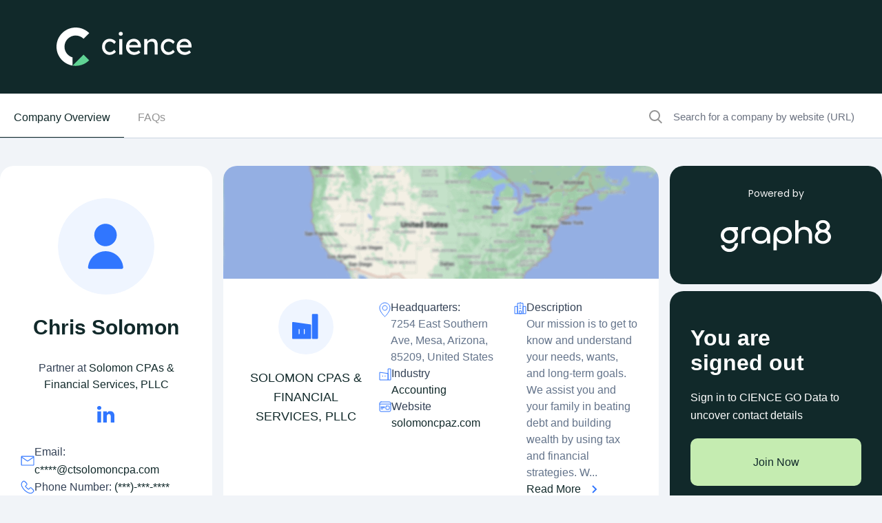

--- FILE ---
content_type: text/html; charset=utf-8
request_url: https://www.cience.com/profile/chris-solomon/356318924
body_size: 59244
content:
<!DOCTYPE html>
<html lang="en">
	<head>
		<meta charset="utf-8">
<meta name="viewport" content="width=device-width, initial-scale=1">
<link rel="icon" type="image/x-icon" href="https://www.cience.com/favicon.ico">
<link
href="https://fonts.googleapis.com/css2?family=Inter:wght@100;200;300;400;500;600;700;800;900&family=Poppins:ital,wght@0,100;0,200;0,300;0,400;0,500;0,600;0,700;0,800;0,900;1,100;1,200;1,300;1,400;1,500;1,600;1,700;1,800;1,900&display=swap"
rel="stylesheet">

<!--<link rel="stylesheet" href="css/style.css" type="text/css">-->
<link rel="stylesheet" href="/x-assets/application-fb12b1526845016bbf86168e55624d28f5d057104071f70d7a2285270005b3d8.css" data-turbo-track="reload" />
<link rel="stylesheet" href="/x-assets/tailwind-e3b9a0b2d02000f152e5757ff9b9a35db086c07f5345d204bdb782401f1a6d81.css" data-turbo-track="reload" />
<link rel="stylesheet" href="/x-assets/inter-font-0424ac93a97c190214397da2b159eb114e4da5f1048cfb884b20def682d26926.css" data-turbo-track="reload" />

  <!-- <meta name="description" content="View Cience  business profile as Partner at Solomon cpas &amp; financial services, pllc. Find contact direct phone number, email headquarters, work history, and more."> -->
  <meta name="description" content="Find Chris Solomon's email headquarters and direct dial phone number as Partner at Solomon cpas &amp; financial services, pllc. View Solomon cpas &amp; financial services, pllc's business information, work experience, education, location, and skills">
  <meta name="keywords" content="Chris Solomon, Partner, Solomon cpas &amp; financial services, pllc, web summary, professional summary, professional background, employment history, board memberships, education, biography, web references">
  <meta property="og:keywords" content="Chris Solomon, Partner, Solomon cpas &amp; financial services, pllc, web summary, professional summary, professional background, employment history, board memberships, education, biography, web references">
  <meta id="metaRobots" name="robots" content="index, follow">


<script src="https://polyfill.io/v3/polyfill.min.js?features=default"></script>

<link rel="canonical" href="https://www.cience.com/profile/chris-solomon/356318924">

<style>
	.right-search input[type="search"] {
	pointer-events: initial !important;
	}
</style>

		  <title>Chris Solomon Phone Number &amp; Email - Solomon CPAs &amp; Financial Services, PLLC</title>

		

	</head>
	<body>
		<div class="wrapper">
			<!-- Header Section-->
			<header class="bg-darkblue transition duration-300 w-full py-[20px] xl:py-[40px] absolute xl:fixed top-0 z-50">
	<div class="px-[15px] xl:px-12">
		<div class="flex items-center container">
			<div class="w-[264px] h-14 align-middle">
				<a href="https://www.cience.com/" class="flex items-center justify-center">
				  <img alt="logo" class="w-[200px] xl:w-[264px] h-14 align-bottom" src="/x-assets/logo-2025-e764480d5f41584771de580f734200481bb5b158eca42856f5d88eff36c36a11.svg" />
				</a>
			</div>
			
		</div>
	</div>
</header>

<div class="popup-outer fixed inset-0 bg-black bg-opacity-90 z-50 transition ease-in-out duration-500 header-book-popup">
	<div class="popup-inner mx-2 sm:mx-4 lg:mx-auto max-w-screen-md h-full flex justify-center items-center transform -translate-y-12 transition duration-300 ease-out">
		<div class="popup-box bg-white rounded-lg shadow-xl w-full max-h-full flex flex-col">
			<div class="popup-header p-[20px] flex items-center justify-between border-b border[#f9f9f9]">
				<div class="popup-title text-[24px] font-bold">Book a meeting</div>
				<a href="javascript:;" class="popup-close"></a>
			</div>
			<div class="popup-body p-0 sm:p-4 overflow-y-auto flex-1" id="header-form">
			</div>
		</div>
	</div>
	<div class="popup-overlay">
	</div>
</div>
			<!-- End Header Section-->

			<!-- Main Body -->
			<main id="main">
				 <section class="xl:border-b border-[#cbd5e1] sticky bg-white w-full z-20" id='secondary-nav'>
  <div class="container">
    <div class="flex flex-wrap justify-between">
      <div class="hidden md:block border-b border-[#cbd5e1] xl:border-none w-full xl:w-auto md:mt-2.5">
        <ul class="flex list-none pl-0 py-4 gap-5">
            <li class="text-primary"><a href="#companyOverview" class="px-5 pb-[20px] border-b border-primary">Company Overview</a></li>
            <li ><a class="text-[#939393] transition-300 hover:text-primary hover:border-b hover:border-primary px-5 pb-[20px]" href="#faqs">FAQs</a></li>
          </ul>
        </div>
        <div class="w-full xl:w-[28%] border-b border-[#cbd5e1] xl:border-none mt-2.5">
          <form action="https://www.cience.com/go-data-sales-leads/"  id="site-search" class="flex w-full">
            <img alt="crown-icon" class="pl-5" src="/x-assets/icon-search-49babaa42eed310c13a07cca80313b2fc9b527558635447d63796c9a479ed5a6.svg" />
            <input type="search" class="text-[15px] bg-inherit border-none p-4 w-full" placeholder="Search for a company by website (URL)" name="search_for_company" id="autocomplete-search">
          </form>
        </div>
      </div>
    </div>
  </section>

				<section class="left-right-outer new hide-search-results !pt-0">
					<div class="container">
						<div class="grid grid-cols-12 gap-4 mt-10">
  <div class="xl:col-start-1 xl:col-end-10 col-start-1 col-end-13">
    <div class="grid grid-cols-12 gap-4">
      <div class="lg:col-start-1 lg:col-end-5 col-start-1 col-end-13">
        <div class="w-full">
          <div class="pl-[30px] py-[47px] pr-[30px] bg-white rounded-[20px]">
            <figure class="flex justify-center">
              <img alt="org placeholder image" height="140" width="140" src="/x-assets/org-placeholder-d6525d94eb6af2265c609d1723048d3c690f2dad1e3842e7e7afd3d54e61abcc.svg" />
            </figure>
            <div class="left-profile-content">
              <div class="text-center">
                <h1 class="text-darkblue my-5 truncate break-words">Chris Solomon</h1>
                <h2 class="text-darkgray text-base font-normal">Partner at <a aria_label="Chris Solomon&#39;s job title is Partner" title="Solomon CPAs &amp; Financial Services, PLLC" href="/company/solomon-cpas-financial-services-pllc/-5767478068772079400">Solomon CPAs &amp; Financial Services, PLLC</a></h2>
              </div>
              <div class="my-[19px]">
                <ul class="list-style-none p-0 flex items-center justify-center gap-[16px]">
  <li class="margin-right-1"><a url="https://https://linkedin.com/in/ctsolomoncpa" aria-label="Chris Solomon&#39;s LinkedIn url is https://https://linkedin.com/in/ctsolomoncpa" target="_blank" href="https://linkedin.com/in/ctsolomoncpa"><img alt="LinkedIn" src="/x-assets/icon-linkedin-af645b5cfb09a42dcc2e20dcca2f2061fae16158e315a62ca4beeda9f8f51480.svg" /></a></li>
</ul>

              </div>
              <div class="my-[30px]">
                <div class="list-style-none p-0 flex flex-wrap justify-between gap-2.5">
                  <h3 class="text-darkgray flex gap-2.5 items-center font-normal">
  <img alt="Email" class="w-5 text-base" src="/x-assets/icon-email-3768a9625a7db6841ecd4ce22bc270c70a1dacadcc7599e72822cc96fb5ba52c.svg" />
  <span>Email: 
    <span class="text-primary text-base">
      <a href="https://www.cience.com/go-data-sales-leads/" aria-label="Chris Solomon's email is c****@ctsolomoncpa.com" target="_blank" class="text-base">c****@ctsolomoncpa.com</a>
    </span>
  </span>
</h3>
<h3 class="text-darkgray text-base flex gap-2.5 items-center font-normal"><img alt="phone no" class="h-5" src="/x-assets/icon-phn-9122af61bf085df9faa565325c7972402f194b55955500bdee842515a949e46f.svg" /><span>Phone Number: <span class="text-primary text-base"><a href="https://www.cience.com/go-data-sales-leads/" aria-label="Chris Solomon's phone no is (***)-***-****" target="_blank" class="text-base">(***)-***-****</a></span></span></h3>

                </div>
              </div>
                <div class="mt-2.5" id="short_desc_id" onclick = "read_more(event)">
                  <p class="text-darkgray mb-2.5 change-desc1">
                    Securities services offered through HD Vest Investment Services(SM) (HDVIS), Member/SIPC. Advisory services offered through HD Vest Advisory Services(SM) (HDVAS). HDVIS does not provide t...
                  </p>
                  <div class="flex items-center cursor-pointer" data-description="Our mission is to get to know and understand your needs, wants, and long-term goals. We assist you and your family in beating debt and building wealth by using tax and financial strategies. We want to help you develop, implement, and monitor a strategy that is designed to address your individual situation. We understand the challenges families face today. From managing debt to saving for college to retirement, these personal finance challenges can be overwhelming. Our commitment is to utilize all of our resources to help you pursue your goals. We believe in thinking out of the box and we are not afraid to challenge conventional wisdom in our approach to building and preserving wealth. All of our energy, commitment, and efforts are focused on you, the client, and your future success. We offer Tax, Accounting, Financial Services, and Insurance services for small businesses and individuals." onclick="read_more_and_less(event, 'change-desc1',190)">
                    <p id="readtext" class="text-btn text-primary">Read More</p>
                    <img alt="" src="/x-assets/angle-arrow-right-862104701b507d46b7099cfc806d68101cfd4c8efa13095bf51abfcde9795cd7.svg" />
                  </div>
                </div>
              <div class="relative">
                <ul class="list-style-none p-0 flex items-center justify-start gap-[15px]">
                  <li><a href="https://www.cience.com/privacy-policy" aria-label="Cience privacy policy" class="flex gap-[10px] no-underline" target="_blank"><img alt="privacy policy" src="/x-assets/icon-privacy-e47a7cced4f829f852bd131d6b22f1b4ae0ead25e46187696e1e7b5436b805ad.svg" />Profile Privacy</a></li>
                  <li><a href="https://www.cience.com/privacy-policy" aria-label="Cience privacy policy" class="flex gap-[10px] no-underline"><img alt="privacy policy" src="/x-assets/icon-new-tab-1c874abed8f863b0ab89a6c43f92858553b0995eed7b7e1c5d59f82f4cba51ed.svg" /></a></li>
                  <li id="sharebutton" onclick = share_button(event)>
                    <button type="button" >
                      <img alt="privacy policy" class="h-[14px]" src="/x-assets/icon-share-logo-7fab0087eb47ad1121db0d44c8f6c9697ba6a22cbe81378785be193a065044c4.svg" />
                    </button>
                    <div id="sharemodal" class="hidden absolute bg-white text-black py-4 px-6 rounded-xl md:left-[25%] lg:left-1/2 -translate-x-1/2 w-[220px] shadow-2xl border border-slate-200">
                      <div class="flex items-center gap-3">
                        <p class="text-darkgray text-sm mb-0">Share Profile</p>
                        <a target="_blank" aria_label="Share on Facebook" href="https://www.facebook.com/sharer/sharer.php?u=https://cience.com/profile/chris-solomon/356318924">
                          <img alt="share profile" class="h-[18px]" src="/x-assets/icon-facebook-1b9c7ea4b4578be53d507b9d06d50c382a0e32f073e1628ce7f73a6600d1fd19.svg" />
</a>
                        <a target="_blank" aria_label="Share on Linkedin" href="https://www.linkedin.com/sharing/share-offsite/?url=https://cience.com/profile/chris-solomon/356318924">
                          <img alt="share on linkedin" class="h-[18px]" src="/x-assets/icon-linkedin-af645b5cfb09a42dcc2e20dcca2f2061fae16158e315a62ca4beeda9f8f51480.svg" />
</a>                        <a target="_blank" aria_label="Share on Twitter" href="https://twitter.com/intent/tweet/?url=https://cience.com/profile/chris-solomon/356318924">
                          <img alt="share on twitter" class="h-[18px]" src="/x-assets/twitter-new-logo-aa5c0d093c7a5dfa53ac51b1bacf8793e73667ccfc5851fc18b25bc6aa0b3ebe.svg" />
</a>                      </div>
                    </div>
                  </li>
                </ul>
              </div>
              <div class="btn w-full mt-[30px]">
                <a href="https://www.cience.com/go-data-sales-leads/" aria-label="see Solomon CPAs &amp; Financial Services, PLLC's Contacts" target="_blank" class="rounded-md w-full">Contact</a>
              </div>
            </div>
          </div>
        </div>
      </div>
      <div class="lg:col-start-5 lg:col-end-13 col-start-1 col-end-13">
        <div class="w-full">
          <div class="profile-overview" id="profileOverview">
            <div class="rounded-[20px] bg-white mb-2.5">
              <div class="overflow-hidden rounded-t-[20px]" id="map">
                <img alt="map" src="/x-assets/maps1.0-950f22e3512fa69a51fdf6612dcb593a74c2f8790b6e4ec5601cebb82b592ab9.png" />
              </div>
              <div class="md:p-[30px] p-[20px] flex flex-wrap">
                <div class="md:grid grid-cols-3 gap-4">
                  <div>
                    <figure class="m-0">
                        <img alt="SOLOMON CPAS &amp; FINANCIAL SERVICES, PLLC" class="mx-auto" onerror="handleImageUrl(this)" src="https://gocience.com/logos/new/00431f1d97213b221bbe4a3e9ece74103237fe6888014094ca74fb329274cf07.png" />
                    </figure>
                    <h2 class="text-primary font-normal text-center mt-5">SOLOMON CPAS &amp; FINANCIAL SERVICES, PLLC</h2>
                  </div>
                  <div class="md:mt-0 mt-4">
                    <ul class="list-style-none p-0 flex flex-col gap-4">
                          <li class="flex gap-4 items-start">
                            <img alt="Headquarter" class="mt-1" src="/x-assets/icon-location-1ae77b5e682b2bf091000d3d7e8bcb54b75a4c786ff0047ba18b05d16391b2e4.svg" />
                            <span class="text-darkgray text-base">Headquarters: <span class="text-gray block">7254 East Southern Ave, Mesa, Arizona, 85209, United States</span></span>
                          </li>
                          <li class="flex gap-4 items-start">
                            <img alt="Industry" class="mt-1" src="/x-assets/icon-industries-ea6b19a799a8a6d09e3f2d4a94ef5602248a32acdb19d2e73dc3db29f723c854.svg" />
                            <span class="text-darkgray text-base">Industry <span class="text-primary block"><a target="_blank" href="/companies-database/united-states/accounting">Accounting</a></span></span>
                          </li>
                          <li class="flex gap-4 items-start">
                            <img alt="website" class="mt-1" src="/x-assets/icon-website-947bb568d3ebae8e791c46f87745bb109feeed0f9249a6be8dd76c5de8def09e.svg" />
                            <span class="text-darkgray text-base">Website <span class="text-primary block"><a href="https://solomoncpaz.com" aria-label="Solomon CPAs &amp; Financial Services, PLLC is solomoncpaz.com">solomoncpaz.com</a></span></span>
                          </li>
                    </ul>
                  </div>
                  <div class="md:mt-0 mt-4">
                    <ul class="list-style-none p-0 flex flex-col gap-4">
                          <li id="short_desc" class="flex gap-4 items-start">
                            <img alt="description" class="mt-1" src="/x-assets/icon-company-25a96116d37978a1939930beee0a9a6ffb3bf06c31fb441049f3e4af10fa68b1.svg" />
                            <span class="text-darkgray text-base">Description<br>
                              <span class="change-desc text-gray break-words">
                                  Our mission is to get to know and understand your needs, wants, and long-term goals. We assist you and your family in beating debt and building wealth by using tax and financial strategies. W...
                              </span>
                                <div class="flex items-center cursor-pointer" data-description="Our mission is to get to know and understand your needs, wants, and long-term goals. We assist you and your family in beating debt and building wealth by using tax and financial strategies. We want to help you develop, implement, and monitor a strategy that is designed to address your individual situation. We understand the challenges families face today. From managing debt to saving for college to retirement, these personal finance challenges can be overwhelming. Our commitment is to utilize all of our resources to help you pursue your goals. We believe in thinking out of the box and we are not afraid to challenge conventional wisdom in our approach to building and preserving wealth. All of our energy, commitment, and efforts are focused on you, the client, and your future success. We offer Tax, Accounting, Financial Services, and Insurance services for small businesses and individuals." onclick="read_more_and_less(event, 'change-desc')">
                                  <p id="readtext" class="text-btn text-primary">Read More</p>
                                  <img alt="" src="/x-assets/angle-arrow-right-862104701b507d46b7099cfc806d68101cfd4c8efa13095bf51abfcde9795cd7.svg" />
                                </div>
                            </span>
                          </li>
                          <li class="flex gap-4 items-start">
                            <img alt="Employees count" class="mt-1" src="/x-assets/icon-users-e0c699140f1f0943c8d7d697cfaba732abe25540d793098232f7117fb9833962.svg" />
                            <span class="text-darkgray text-base">Employees <span class="text-primary block">1-10</span></span>
                          </li>
                        <li class="flex gap-4 items-start">
                          <img alt="Revenue" class="mt-1" src="/x-assets/icon-dollar-rounded-b081b4243372903eaaab647da5a4bfc163209d64d727946eeb1d4df3c1c994da.svg" />
                          <span class="text-darkgray text-base">Revenue <span class="text-primary block">Under 1 Million</span></span>
                        </li>
                    </ul>
                  </div>
                </div>
              </div>
            </div>
          </div>
          <div> 
          
          <div class="rounded-[20px] text-center bg-darkblue md:hidden block mb-10 p-[30px]">
            <div class="mt-5 ">
              <div class="font-semibold	text-[32px] leading-[36px] text-white max-w-[220px] mx-auto mb-5">You are signed out</div>
              <p class="text-white max-w-[240px] mx-auto">Sign in to CIENCE GO Data to uncover contact details</p>
            </div>
            <div class="py-[30px]">
              <a href="https://www.cience.com/go-data-sales-leads/" aria-label="join now" target="_blank" class="btn rounded-t-[10px] w-full" title="">Join Now</a>
            </div>
            <div>
              <p class="flex justify-center items-center gap-2.5 text-white">
                <img alt="crown-icon" class="lazy" data-src="/x-assets/icon-premium-e0e53e03468fbcb6803f8be04a0576ce63e959fd8d2bc079a330533bf46939eb.svg" src="/x-assets/icon-premium-e0e53e03468fbcb6803f8be04a0576ce63e959fd8d2bc079a330533bf46939eb.svg" />
                Free credits every month
              </p>
            </div>
          </div>
          </div>
              <div class="org-charts" id="orgChart">
      <div class="rounded-[20px] bg-white shadow-md mb-2.5">
        <div class="p-[30px] ">
          <h2 class="text-darkgray font-bold md:mb-5 mb-2.5">Solomon CPAs &amp; Financial Services, PLLC Org Chart and Mapping</h2>
          <div class="org-charts-tree md:mt-[60px] mt-[40px]">
          </div>
          <div class="relative">
            <div class="text-white text-sm bg-[#0053F2] rounded-full inline z-10 py-2.5 px-[15px] absolute left-[50%] -translate-x-1/2 top-[30px]">Employees</div>
            <div class="long-line relative"></div>
            <div class="single-line block md:hidden top-[54px] relative"></div>
          </div>
          <div class="text-center mt-[50px] pt-[50px]">
            <div class="md:pt-[71px] gap-2.5 p-0 relative justify-between md:grid grid-cols-3 flex md:flex-row flex-col ">
              <div class="mt-[40px] w-full md:block relative shadow-md px-5 pb-[22px] bg-white rounded-[6px]  text-center md:!mt-0 !mt-[70px]">
                <div class="max-auto -mt-[30px]  flex justify-center">
                  <a aria-label="view profile of Chris Solomon" href="/profile/chris-solomon/356318924">
                  <img alt="Chris Solomon" class="w-[64px] h-[64px] rounded-full object-cover" src="/x-assets/org-placeholder-d6525d94eb6af2265c609d1723048d3c690f2dad1e3842e7e7afd3d54e61abcc.svg" />
</a>                </div>
                <div class="mt-2.5">
                  <a aria-label="view profile of Chris Solomon" href="/profile/chris-solomon/356318924">
                  <h4 class="font-bold text-base leading-[21px] my-2">Chris Solomon</h4>
</a>                  <p class="text-sm	leading-[17px] text-gray truncate">Partner</p>
                  <div class="ceo-ratings mt-5">
                    <ul class="flex list-none p-0 gap-5 justify-center">
                      <li>
  <a area="label see Chris Solomon&#39;s email address" href="https://www.cience.com/go-data-sales-leads/">
    <img class="lazy inline" alt="email" data-src="/x-assets/icon-email-lg-b1a508f326e69c3fc0684ee96c6863a3eaee7956ef20f46a84e4aa03ddad84d5.svg" src="/x-assets/icon-email-lg-b1a508f326e69c3fc0684ee96c6863a3eaee7956ef20f46a84e4aa03ddad84d5.svg" />Email
</a></li>
<li>
  <a area="label see Chris Solomon&#39;s phone number" href="https://www.cience.com/go-data-sales-leads/">
    <img class="lazy inline" alt="phone" data-src="/x-assets/icon-phn-lg-c7b6e2720b3200195183465d3a130cb29dbed2763b02878deddab42743ba4405.svg" src="/x-assets/icon-phn-lg-c7b6e2720b3200195183465d3a130cb29dbed2763b02878deddab42743ba4405.svg" />Phone
</a></li>
                    </ul>
                  </div>
                </div>
              </div>
              <div class="mt-[40px] w-full md:block relative shadow-md px-5 pb-[22px] bg-white rounded-[6px]  text-center md:!mt-0 ">
                <div class="max-auto -mt-[30px]  flex justify-center">
                  <a aria-label="view profile of Ricky Solomon" href="/profile/ricky-solomon/389637269">
                  <img alt="Ricky Solomon" class="w-[64px] h-[64px] rounded-full object-cover" src="/x-assets/org-placeholder-d6525d94eb6af2265c609d1723048d3c690f2dad1e3842e7e7afd3d54e61abcc.svg" />
</a>                </div>
                <div class="mt-2.5">
                  <a aria-label="view profile of Ricky Solomon" href="/profile/ricky-solomon/389637269">
                  <h4 class="font-bold text-base leading-[21px] my-2">Ricky Solomon</h4>
</a>                  <p class="text-sm	leading-[17px] text-gray truncate">Accounting Assistant</p>
                  <div class="ceo-ratings mt-5">
                    <ul class="flex list-none p-0 gap-5 justify-center">
                      <li>
  <a area="label see Ricky Solomon&#39;s email address" href="https://www.cience.com/go-data-sales-leads/">
    <img class="lazy inline" alt="email" data-src="/x-assets/icon-email-lg-b1a508f326e69c3fc0684ee96c6863a3eaee7956ef20f46a84e4aa03ddad84d5.svg" src="/x-assets/icon-email-lg-b1a508f326e69c3fc0684ee96c6863a3eaee7956ef20f46a84e4aa03ddad84d5.svg" />Email
</a></li>
<li>
  <a area="label see Ricky Solomon&#39;s phone number" href="https://www.cience.com/go-data-sales-leads/">
    <img class="lazy inline" alt="phone" data-src="/x-assets/icon-phn-lg-c7b6e2720b3200195183465d3a130cb29dbed2763b02878deddab42743ba4405.svg" src="/x-assets/icon-phn-lg-c7b6e2720b3200195183465d3a130cb29dbed2763b02878deddab42743ba4405.svg" />Phone
</a></li>
                    </ul>
                  </div>
                </div>
              </div>
              <div class="mt-[40px] w-full md:block relative shadow-md px-5 pb-[22px] bg-white rounded-[6px]  text-center md:!mt-0 ">
                <div class="max-auto -mt-[30px]  flex justify-center">
                  <a aria-label="view profile of Joshua Solomon" href="/profile/joshua-solomon/493136673">
                  <img alt="Joshua Solomon" class="w-[64px] h-[64px] rounded-full object-cover" src="/x-assets/org-placeholder-d6525d94eb6af2265c609d1723048d3c690f2dad1e3842e7e7afd3d54e61abcc.svg" />
</a>                </div>
                <div class="mt-2.5">
                  <a aria-label="view profile of Joshua Solomon" href="/profile/joshua-solomon/493136673">
                  <h4 class="font-bold text-base leading-[21px] my-2">Joshua Solomon</h4>
</a>                  <p class="text-sm	leading-[17px] text-gray truncate">Tax Preparer</p>
                  <div class="ceo-ratings mt-5">
                    <ul class="flex list-none p-0 gap-5 justify-center">
                      <li>
  <a area="label see Joshua Solomon&#39;s email address" href="https://www.cience.com/go-data-sales-leads/">
    <img class="lazy inline" alt="email" data-src="/x-assets/icon-email-lg-b1a508f326e69c3fc0684ee96c6863a3eaee7956ef20f46a84e4aa03ddad84d5.svg" src="/x-assets/icon-email-lg-b1a508f326e69c3fc0684ee96c6863a3eaee7956ef20f46a84e4aa03ddad84d5.svg" />Email
</a></li>
<li>
  <a area="label see Joshua Solomon&#39;s phone number" href="https://www.cience.com/go-data-sales-leads/">
    <img class="lazy inline" alt="phone" data-src="/x-assets/icon-phn-lg-c7b6e2720b3200195183465d3a130cb29dbed2763b02878deddab42743ba4405.svg" src="/x-assets/icon-phn-lg-c7b6e2720b3200195183465d3a130cb29dbed2763b02878deddab42743ba4405.svg" />Phone
</a></li>
                    </ul>
                  </div>
                </div>
              </div>
              <div class="mt-[40px] w-full md:block relative shadow-md px-5 pb-[22px] bg-white rounded-[6px]  text-center  ">
                <div class="max-auto -mt-[30px]  flex justify-center">
                  <a aria-label="view profile of J Solomon" href="/profile/j-solomon/922428748">
                  <img alt="J Solomon" class="w-[64px] h-[64px] rounded-full object-cover" src="/x-assets/org-placeholder-d6525d94eb6af2265c609d1723048d3c690f2dad1e3842e7e7afd3d54e61abcc.svg" />
</a>                </div>
                <div class="mt-2.5">
                  <a aria-label="view profile of J Solomon" href="/profile/j-solomon/922428748">
                  <h4 class="font-bold text-base leading-[21px] my-2">J Solomon</h4>
</a>                  <p class="text-sm	leading-[17px] text-gray truncate">Staff Accountant</p>
                  <div class="ceo-ratings mt-5">
                    <ul class="flex list-none p-0 gap-5 justify-center">
                      <li>
  <a area="label see J Solomon&#39;s email address" href="https://www.cience.com/go-data-sales-leads/">
    <img class="lazy inline" alt="email" data-src="/x-assets/icon-email-lg-b1a508f326e69c3fc0684ee96c6863a3eaee7956ef20f46a84e4aa03ddad84d5.svg" src="/x-assets/icon-email-lg-b1a508f326e69c3fc0684ee96c6863a3eaee7956ef20f46a84e4aa03ddad84d5.svg" />Email
</a></li>
<li>
  <a area="label see J Solomon&#39;s phone number" href="https://www.cience.com/go-data-sales-leads/">
    <img class="lazy inline" alt="phone" data-src="/x-assets/icon-phn-lg-c7b6e2720b3200195183465d3a130cb29dbed2763b02878deddab42743ba4405.svg" src="/x-assets/icon-phn-lg-c7b6e2720b3200195183465d3a130cb29dbed2763b02878deddab42743ba4405.svg" />Phone
</a></li>
                    </ul>
                  </div>
                </div>
              </div>
            </div>
          </div>
        </div>
        <div class="pb-[30px] text-center flex gap-2.5 items-center justify-center ">
          <a href="https://www.cience.com/go-data-sales-leads/" aria-label="See Full Org Chart of Solomon CPAs &amp; Financial Services, PLLC>" class="text-btn">See Full Org Chart</a>
          <img alt="arrow" src="/x-assets/angle-arrow-right-862104701b507d46b7099cfc806d68101cfd4c8efa13095bf51abfcde9795cd7.svg" />
        </div>
      </div>

    </div>

          <div class="faqs-main faqs-new" id="faqs">
            <div class="bg-white rounded-[6px] shadow-md mb-2.5">
              <div class="faq-sec md:pt-[30px] pt-5 text-darkgray text-base">
                <h2 class="font-bold md:mb-2.5 md:px-[30px] md:pb-5 px-5 pb-2.5 border-b border-[#e9e9e9]">Frequently Asked Questions Regarding <span>Chris Solomon</span></h2>
<div class="faqs-accordian">
            <div class="faq-single open opened">
        <button class="accordion"><h3 class="font-bold text-base leading-[24px]">What company does Chris Solomon work for?</h3></button>
        <div class="panel ">
          <p class="!text-base">Answer: Chris Solomon works for Solomon CPAs & Financial Services, PLLC as Partner</p>
        </div>
      </div>

            <div class="faq-single ">
        <button class="accordion"><h3 class="font-bold text-base leading-[24px]">What is Chris Solomon’s role in Solomon CPAs & Financial Services, PLLC?</h3></button>
        <div class="panel d-none">
          <p class="!text-base">Answer: Chris Solomon’s role in Solomon CPAs & Financial Services, PLLC is Partner</p>
        </div>
      </div>

            <div class="faq-single ">
        <button class="accordion"><h3 class="font-bold text-base leading-[24px]">What is Chris Solomon’s email address?</h3></button>
        <div class="panel d-none">
          <p class="!text-base">Answer: Chris Solomon's email address is c***@gmail.com</p>
        </div>
      </div>

            <div class="faq-single ">
        <button class="accordion"><h3 class="font-bold text-base leading-[24px]">What is Chris Solomon’s business email address?</h3></button>
        <div class="panel d-none">
          <p class="!text-base">Answer: Chris Solomon's business email address is c****@ctsolomoncpa.com</p>
        </div>
      </div>

            <div class="faq-single ">
        <button class="accordion"><h3 class="font-bold text-base leading-[24px]">What is Chris Solomon’s direct phone number?</h3></button>
        <div class="panel d-none">
          <p class="!text-base">Answer: Chris Solomon’s direct phone number is (***)-***-****</p>
        </div>
      </div>

            <div class="faq-single ">
        <button class="accordion"><h3 class="font-bold text-base leading-[24px]">Which industry does Chris Solomon work in?</h3></button>
        <div class="panel d-none">
          <p class="!text-base">Answer: Chris Solomon works in the industry of: <a href='https://www.cience.com/companies-database/united-states/accounting' target='_blank' aria-label'accounting's website'>Accounting</a></p>
        </div>
      </div>

      
            <div class="faq-single ">
        <button class="accordion"><h3 class="font-bold text-base leading-[24px]">Who is Chris Solomon?</h3></button>
        <div class="panel d-none">
          <p class="!text-base">Answer: Chris Solomon is the current Partner at Solomon CPAs & Financial Services, PLLC....
						<a href=https://www.cience.com/go-data-sales-leads/ aria-label='Read more about Solomon CPAs & Financial Services, PLLC'>Read More</a></p></p>
        </div>
      </div>

            <div class="faq-single ">
        <button class="accordion"><h3 class="font-bold text-base leading-[24px]">Where is Chris Solomon based?</h3></button>
        <div class="panel d-none">
          <p class="!text-base">Answer: Chris Solomon works Solomon CPAs & Financial Services, PLLC located at 7254 East Southern Ave, Mesa, <a href='https://www.cience.com/companies-database/united-states/industries/arizona' target='_blank' aria-label'Arizona,'s website'>Arizona,</a> 85209, <a href='https://www.cience.com/companies-database/united-states' target='_blank' aria-label'United States's website'>United States</a></p>
        </div>
      </div>

            <div class="faq-single ">
        <button class="accordion"><h3 class="font-bold text-base leading-[24px]">Who is Solomon CPAs & Financial Services, PLLC's Partner?</h3></button>
        <div class="panel d-none">
          <p class="!text-base">Answer: Solomon CPAs & Financial Services, PLLC's Partner is Chris Solomon</p>
        </div>
      </div>


		<div class="faq-single">
			<button class="accordion"><h3>How can I contact Chris Solomon? </h3></button>
			<div class="panel d-none">
				<p>Answer: Chris Solomon contact details:
				<ul>
					<li> Phone number &nbsp;: &nbsp;(***)-***-****</li>
					<li> Email &nbsp;: &nbsp;c****@ctsolomoncpa.com </li>
				</ul>
				</p>
			</div>
		</div>
</div>

              </div>
            </div>
          </div>
          <div class="md:grid grid-cols-2 rounded-[20px] md:p-0 md:py-[50px] md:pl-[50px] p-[20px] overflow-hidden bg-darkblue mb-2.5">
    <div>
        <h3 class="text-[32px] font-semibold leading-[42px] text-white mb-9">Premium Sales Data for Prospecting</h3>
        <ul class="flex flex-col text-white list-none pl-0">
            <li class="inline-flex	items-center text-sm pb-[15px] items-center gap-2.5">
                <img alt="" src="/x-assets/check-icon-b900a85a6996b1cb7536eb26016e890d4712f961c50008d402916bab07e89174.svg" />
                <p>Sales data across over 200M records</p>
            </li>
            <li class="inline-flex	items-center text-sm pb-[15px] items-center gap-2.5">
                <img alt="" src="/x-assets/check-icon-b900a85a6996b1cb7536eb26016e890d4712f961c50008d402916bab07e89174.svg" />
                <p>Up-to-date records (less decayed data)</p>
            </li>
            <li class="inline-flex	items-center text-sm pb-[15px] items-center gap-2.5">
                <img alt="" src="/x-assets/check-icon-b900a85a6996b1cb7536eb26016e890d4712f961c50008d402916bab07e89174.svg" />
                <p>Accurate Email Lists (real-world tested)</p>
            </li>
            <li class="inline-flex	items-center text-sm pb-[15px] items-center gap-2.5">
                <img alt="" src="/x-assets/check-icon-b900a85a6996b1cb7536eb26016e890d4712f961c50008d402916bab07e89174.svg" />
                <p>Powerful search engine and intuitive interface</p>
            </li>
        </ul>
        <a href="https://www.cience.com/go-data-sales-leads/" aria-label="Get full access" target="_blank" class="btn md:w-[310px] w-full mt-[30px]"><img class="lazy inline" alt="lock icon" data-src="/x-assets/blue-lock-icon-38c24f8ab7adeced10409dd802b8bf939c27b5d4f704057fdb4a568782fb72b8.svg" src="/x-assets/blue-lock-icon-38c24f8ab7adeced10409dd802b8bf939c27b5d4f704057fdb4a568782fb72b8.svg" /> Get Full Access</a>
    </div>
    <img alt="Premium Sales Data for Prospecting" class="my-auto md:block hidden" src="/x-assets/premium-9794cb04a7c40e3c5d4703814034daf87b536988daa0641f9deed9d6bc04e680.webp" />
</div>

        </div>
      </div>
    </div>
  </div>
  <div class="xl:col-start-10 xl:col-end-13 col-start-1 col-end-13">
      <div class="static rounded-[20px] p-[30px] bg-primary text-center mb-2.5 md:block hidden">
        <div class="sticky-block-logo ">
          <p class="text-lightgray font-poppins text-sm">Powered by</p>
        </div>
         <div class="mt-7 mb-4">
          <a href="https://www.graph8.com" target="_blank">
            <img class="mx-auto w-full max-w-[160px]" alt="image" src="/x-assets/logo-g8-white-079748a63d58d8f0b045204e549ab66c80fc8978d5f2a65214d65e6c44d3d868.svg" />
          </a>
        </div>
      </div>
    <div class="w-full">
      <div class="md:text-left text-center rounded-[20px] bg-darkblue md:p-[30px] md:block hidden">
        <div class="my-5 xl:text-left">
          <div class="text-white md:text-[32px] md:leading-[36px] md:mb-5 font-semibold w-[200px]">You are signed out</div>
          <p class="text-white">Sign in to CIENCE GO Data to uncover contact details</p>
        </div>
        <div class="pb-[30px] items-center ">
          <a href="https://www.cience.com/go-data-sales-leads/" aria-label="Join to cience " target="_blank" class="btn rounded-[10px] w-full" title="">Join Now</a>
        </div>
        <div>
          <p class="text-white text-center text-xs leading-[15px] ">
            <img alt="icon-image" class="lazy inline mr-2.5 mb-1" data-src="/x-assets/icon-premium-e0e53e03468fbcb6803f8be04a0576ce63e959fd8d2bc079a330533bf46939eb.svg" src="/x-assets/icon-premium-e0e53e03468fbcb6803f8be04a0576ce63e959fd8d2bc079a330533bf46939eb.svg" />
            Free credits every month
          </p>
        </div>
      </div>
    </div>
  </div>
</div>

<script type="application/ld+json">
  {
    "@context": "https://schema.org",
    "@type": "Person",
    "name": "Chris Solomon",
    "url": "https://www.cience.com/profile/chris-solomon/356318924",
    "jobTitle": "Partner",
    "worksFor": {
  "@context": "https://schema.org",
  "@type": "Organization",
  "name": "Solomon CPAs & Financial Services, PLLC",
  "description": "Our mission is to get to know and understand your needs  wants  and long term goals  We assist you and your family in beating debt and building wealth by using tax and financial strategies  We want to help you develop  implement  and monitor a strategy that is designed to address your individual situation  We understand the challenges families face today  From managing debt to saving for college to retirement  these personal finance challenges can be overwhelming  Our commitment is to utilize all of our resources to help you pursue your goals  We believe in thinking out of the box and we are not afraid to challenge conventional wisdom in our approach to building and preserving wealth  All of our energy  commitment  and efforts are focused on you  the client  and your future success  We offer Tax  Accounting  Financial Services  and Insurance services for small businesses and individuals ",
  "numberOfEmployees": "1-10",
  "sameAs": "https://solomoncpaz.com",
  "url": "https://www.cience.com/company/solomon-cpas-financial-services-pllc/-5767478068772079400",
  "logo": "https://gocience.com/logos/new/00431f1d97213b221bbe4a3e9ece74103237fe6888014094ca74fb329274cf07.png"
}
  }
</script>
<script>
  document.addEventListener('click',(event)=>{
    const shareButton = document.getElementById("sharebutton");
    const isClickOnShareButton = shareButton.contains(event.target)
    console.log(isClickOnShareButton)
    const shareModal = document.getElementById("sharemodal")
    if (!isClickOnShareButton){
      shareModal.classList.add("hidden")
    }
  })

  function share_button(event){
    const shareButton = document.getElementById("sharebutton");
    const isClickOnShareButton = shareButton.contains(event.target)
    console.log(isClickOnShareButton)
    const shareModal = document.getElementById("sharemodal")
    if(isClickOnShareButton){
      shareModal.classList.toggle("hidden");
    }
  }
</script>

<script>
  function handleImageUrl(img) {
    img.style.display = 'none';

    var defaultCompanyLogo = document.createElement('img');
    defaultCompanyLogo.className = 'mx-auto h-[80px] w-[80px]';
    defaultCompanyLogo.src = '/x-assets/company-icon-8fa1f4d397729029cfd50a8f0a376ee58f33ead462c4a55cc3243545965a5bbe.svg';

    img.parentNode.insertBefore(defaultCompanyLogo, img.nextSibling);
  }
</script>

					</div>
				</section>
			</main>
			<!-- End Main Body -->

			<!-- Footer Section-->
			<footer class="site-footer bg-[#11292a] text-white pb-[43px] pt-[56px] overflow-hidden mt-24">
   <div class="container mx-auto">
      <div class="flex flex-col w-full gap-8">
         <!-- First Row: Form and Badges -->
         <div class="w-full flex flex-col lg:flex-row justify-between items-center">
            <div class="flex flex-col items-center lg:items-start gap-4 w-full mt-[10px] mb-[40px]">
            <div data-global-resource-path="main_website/templates/components/site-logo.html">
               <img alt="footer-logo" class="w-full max-w-[200px]" src="/x-assets/logo-2025-e764480d5f41584771de580f734200481bb5b158eca42856f5d88eff36c36a11.svg" />
            </div>
            <div class="text-lightgray flex items-center">
               <span>Powered by</span>
               <a href="https://www.graph8.com" target="_blank">
                  <img alt="graph8 footer-logo" class="w-[128px] h-[32px] object-contain" src="/x-assets/logo-g8-white-079748a63d58d8f0b045204e549ab66c80fc8978d5f2a65214d65e6c44d3d868.svg" />
               </a>
            </div>
            <div class="block text-lightgray">
               © <span class="year">2024</span> CIENCE. All rights reserved.
            </div>
         </div>
            <!-- Badges Section -->
            <div class="site-footer__badge flex flex-wrap justify-center lg:justify-end gap-[50px] items-center w-full lg:w-1/2 mt-[40px] mb-[40px]">
               <div class="max-w-[70px]">
                  <a href="https://www.ft.com/americas-fastest-growing-companies-2020" rel="noopener noreferrer" target="_blank">
                     <img src="//cdn.cience.com/hubfs/raw_assets/public/main_website/img/footer/Financial-Time.png" data-lazy-src="//cdn.cience.com/hubfs/raw_assets/public/main_website/img/footer/Financial-Time.png" alt="CIENCE Technologies Inc Financial Time Business Review" class="loaded w-full" data-ll-status="loaded">                                
                  </a>
               </div>
               <div class="max-w-[70px]">
                  <img src="//1559785.fs1.hubspotusercontent-na1.net/hubfs/1559785/raw_assets/public/main_website/img/footer/CIENCE-Inc5000.png" data-lazy-src="//1559785.fs1.hubspotusercontent-na1.net/hubfs/1559785/raw_assets/public/main_website/img/footer/CIENCE-Inc5000.png" alt="CIENCE Technologies Inc HubSpot Business Review" class="loaded w-full" data-ll-status="loaded">
               </div>
               <div class="max-w-[100px]">
                  <a href="https://www.cience.com/blog/cience-gets-two-awards-in-the-top-100-clutch-list" rel="noopener noreferrer" target="_blank">
                     <img src="//cdn.cience.com/hubfs/raw_assets/public/main_website/img/footer/Clutch-Badge.png" data-lazy-src="//cdn.cience.com/hubfs/raw_assets/public/main_website/img/footer/Clutch-Badge.png" alt="CIENCE Technologies Inc Clutch Business Review" class="loaded w-full h-[54px]" data-ll-status="loaded">
                  </a>
               </div>
               <div class="max-w-[27px]">
                  <img src="//1559785.fs1.hubspotusercontent-na1.net/hubfs/1559785/raw_assets/public/main_website/img/footer/fortune-badge.png" data-lazy-src="//1559785.fs1.hubspotusercontent-na1.net/hubfs/1559785/raw_assets/public/main_website/img/footer/fortune-badge.png" alt="CIENCE Technologies Inc SalesLoft Business Review" class="loaded w-full h-[51px]" data-ll-status="loaded">
               </div>
            </div>
         </div>
      </div>
      <!-- .row -->
      <div class="mt-[50px] grid grid-cols-12">
         <div class="lg:col-start-1 lg:col-end-4 col-start-1 col-end-13 hidden lg:block">
            <div class="site-footer__contact text-[14px] text-[#ffffffb2]">
               <div id="hs_cos_wrapper_site-footer__contact" class="hs_cos_wrapper hs_cos_wrapper_widget hs_cos_wrapper_type_module" style="" data-hs-cos-general-type="widget" data-hs-cos-type="module">
                  <!-- module html  -->
<!--                  <script id="module_info" type="application/json">-->
<!--                     {"type":"module","email":"hello@cience.com"}-->
<!--                  </script>-->
                  <div class="email text-[#ffffff66] ml-6 hover:text-green">
                     <a href="mailto:hello@cience.com">hello@cience.com</a>
                  </div>
               </div>
            </div>
         </div>
         <!-- .col -->
         <div class="lg:col-start-5 lg:col-end-13 col-start-1 col-end-13">
            <nav class="flex lg:flex-row-reverse flex-col items-center">
               <div class="site-footer__secondary__menu w-full lg:order-0 order-2 lg:text-left text-center">
                  <span id="hs_cos_wrapper_site-footer__secondary" class="hs_cos_wrapper hs_cos_wrapper_widget hs_cos_wrapper_type_menu" style="" data-hs-cos-general-type="widget" data-hs-cos-type="menu">
                     <div id="hs_menu_wrapper_site-footer__secondary" class="hs-menu-wrapper active-branch flyouts hs-menu-flow-horizontal" role="navigation" data-sitemap-name="default" data-menu-id="40618008787" aria-label="Navigation Menu">
                        <ul class="md:flex flex-row menu md:gap-6">
                           <li class="hs-menu-item hs-menu-depth-1 text-sm text-[#ffffff80] hover:text-green" role="none"><a href="https://www.cience.com/privacy-policy" role="menuitem">Privacy Policy</a></li>
                           <li class="hs-menu-item hs-menu-depth-1 text-sm text-[#ffffff80] hover:text-green" role="none"><a href="https://www.cience.com/privacy-center" role="menuitem">Control My Personal Data</a></li>
                        </ul>
                     </div>
                  </span>
                  <div class="site-footer__copy-mobile md:hidden">
                      © <span class="year">2024</span> CIENCE<br>
                      All rights reserved.
                   </div>
               </div>
               <div class="site-footer__secondary__social lg:mr-16">
                  <div data-global-resource-path="main_website/templates/partials/cience-social.html">
                     <div class="flex gap-[20px] items-center">
                        <a href="https://cience.medium.com/" target="_blank" class="hover:text-green">
                           <svg width="24" height="24" viewBox="0 0 24 24" fill="none" xmlns="http://www.w3.org/2000/svg">
                              <path d="M2.84592 6.672C2.86063 6.53476 2.84091 6.39618 2.78836 6.26748C2.73581 6.13878 2.65191 6.02359 2.54345 5.93123L0.30229 3.38077V3H7.26046L12.6385 14.1429L17.367 3H24V3.38094L22.084 5.11638C22.003 5.17475 21.9403 5.25289 21.9028 5.34241C21.8653 5.43192 21.8544 5.52941 21.8711 5.62437V18.3756C21.8544 18.4706 21.8653 18.5681 21.9028 18.6576C21.9403 18.7471 22.003 18.8253 22.084 18.8836L23.9551 20.6191V21H14.5435V20.6191L16.4818 18.8412C16.6723 18.6612 16.6723 18.6084 16.6723 18.3334V8.0265L11.2829 20.9576H10.5545L4.28006 8.0265V16.6932C4.25426 16.873 4.27213 17.056 4.33231 17.2283C4.39249 17.4007 4.49341 17.5578 4.62742 17.6878L7.14834 20.5767V20.9576H0V20.5768L2.52092 17.6878C2.65385 17.5577 2.75252 17.3999 2.80898 17.2271C2.86544 17.0543 2.87809 16.8714 2.84592 16.6932V6.672Z" fill="currentColor"></path>
                           </svg>
                        </a>
                        <a href="https://www.facebook.com/cience.tech/" target="_blank" class="hover:text-green">
                           <svg width="24" height="24" viewBox="0 0 24 24" fill="none" xmlns="http://www.w3.org/2000/svg">
                              <path d="M13.7892 24V13.5963H17.3271L17.8568 9.15209H13.7891V6.31463C13.7891 5.02791 14.1193 4.15109 15.8248 4.15109L18 4.14999V0.1751C17.6238 0.121036 16.3325 0 14.8304 0C11.6942 0 9.54703 2.07108 9.54703 5.87462V9.15209H6V13.5963H9.54703V23.9999L13.7892 24Z" fill="currentColor"></path>
                           </svg>
                        </a>
                        <a href="https://twitter.com/ciencecom" target="_blank">
                           <svg class="fill-white hover:fill-green"  width="24" height="24" xmlns="http://www.w3.org/2000/svg" xmlns:xlink="http://www.w3.org/1999/xlink" version="1.1" viewBox="0 0 256 256" xml:space="preserve">
                              <g style="stroke-width: 2px; stroke-dasharray: none; stroke-linecap: butt; stroke-linejoin: miter; stroke-miterlimit: 10; fill-rule: nonzero; opacity: 1;" transform="translate(1.4065934065934016 1.4065934065934016) scale(2.81 2.81)">
                                 <path d="M 0.219 2.882 l 34.748 46.461 L 0 87.118 h 7.87 l 30.614 -33.073 l 24.735 33.073 H 90 L 53.297 38.043 L 85.844 2.882 h -7.87 L 49.781 33.341 L 27.001 2.882 H 0.219 z M 11.793 8.679 h 12.303 L 78.425 81.32 H 66.122 L 11.793 8.679 z" style="stroke-width: 2; stroke-dasharray: none; stroke-linecap: butt; stroke-linejoin: miter; stroke-miterlimit: 10; fill-rule: nonzero; opacity: 1;" transform=" matrix(1 0 0 1 0 0) " stroke-linecap="round"/>
                              </g>
                           </svg>
                        </a>
                        <a href="https://www.instagram.com/cience.technologies/" target="_blank" class="hover:text-green">
                           <svg width="24" height="24" viewBox="0 0 24 24" fill="none" xmlns="http://www.w3.org/2000/svg">
                              <path fill-rule="evenodd" clip-rule="evenodd" d="M4.14007 0.630048C4.90244 0.333408 5.7754 0.130848 7.05292 0.072672C8.33313 0.013536 8.74249 0 12.0014 0C15.2604 0 15.6695 0.014496 16.949 0.072672C18.2256 0.129888 19.098 0.333408 19.8619 0.630048C20.6499 0.936384 21.3199 1.3463 21.9867 2.01418C22.6535 2.68205 23.0637 3.35088 23.3709 4.1399C23.6675 4.90224 23.8701 5.77507 23.9283 7.05264C23.9865 8.33213 24 8.74118 24 12C24 15.2588 23.9865 15.6669 23.9283 16.9474C23.8711 18.2248 23.6675 19.0973 23.3709 19.8601C23.0637 20.6491 22.6546 21.319 21.9867 21.9858C21.3188 22.6526 20.6499 23.0628 19.8609 23.37C19.098 23.6666 18.2257 23.8692 16.948 23.9273C15.6685 23.9865 15.2594 24 12.0005 24C8.74153 24 8.33313 23.9855 7.05292 23.9273C5.7754 23.8692 4.90388 23.6666 4.14007 23.37C3.35053 23.0628 2.68206 22.6524 2.01426 21.9858C1.34645 21.3193 0.936421 20.6491 0.630073 19.8601C0.333421 19.0973 0.130854 18.2249 0.0726753 16.9474C0.0135369 15.6679 0 15.2588 0 12C0 8.74118 0.0135369 8.33213 0.0726753 7.05264C0.130854 5.77517 0.333421 4.90272 0.630073 4.1399C0.936421 3.3504 1.34636 2.68099 2.01426 2.01418C2.68216 1.34736 3.35053 0.936384 4.14007 0.630048ZM11.9993 7C9.23804 7 7 9.23877 7 12C7 14.7612 9.23804 17 11.9993 17C14.7608 17 17 14.7609 17 12C17 9.23908 14.7608 7 11.9993 7ZM5 12C5 8.1346 8.13307 5 11.9993 5C15.8652 5 19 8.13428 19 12C19 15.8657 15.8652 19 11.9993 19C8.13307 19 5 15.8654 5 12ZM19.5 6C20.3284 6 21 5.32843 21 4.5C21 3.67157 20.3284 3 19.5 3C18.6716 3 18 3.67157 18 4.5C18 5.32843 18.6716 6 19.5 6Z" fill="currentColor"></path>
                           </svg>
                        </a>
                        <a href="https://www.linkedin.com/company/cience/" target="_blank" class="hover:text-green">
                           <svg width="24" height="24" viewBox="0 0 24 24" fill="none" xmlns="http://www.w3.org/2000/svg">
                              <g clip-path="url(#clip0)">
                                 <path d="M23.8771 23.9997V23.9987H23.8831V15.1967C23.8831 10.8907 22.9561 7.57373 17.9221 7.57373C15.5021 7.57373 13.8781 8.90173 13.2151 10.1607H13.1451V7.97573H8.37207V23.9987H13.3421V16.0647C13.3421 13.9757 13.7381 11.9557 16.3251 11.9557C18.8741 11.9557 18.9121 14.3397 18.9121 16.1987V23.9997H23.8771Z" fill="currentColor"></path>
                                 <path d="M0.395996 7.97705H5.372V24H0.395996V7.97705Z" fill="currentColor"></path>
                                 <path d="M2.882 -0.217285C1.291 -0.217285 0 1.07371 0 2.66472C0 4.25572 1.291 5.57372 2.882 5.57372C4.473 5.57372 5.764 4.25572 5.764 2.66472C5.763 1.07371 4.472 -0.217285 2.882 -0.217285V-0.217285Z" fill="currentColor"></path>
                              </g>
                              <defs>
                                 <clipPath id="clip0">
                                    <rect width="24" height="24" fill="white"></rect>
                                 </clipPath>
                              </defs>
                           </svg>
                        </a>
                        <a href="https://www.youtube.com/c/CIENCETechnologies/" target="_blank" class="hover:text-green">
                           <svg width="35" height="24" fill="none" xmlns="http://www.w3.org/2000/svg">
                              <path fill-rule="evenodd" clip-rule="evenodd" d="M30.55.734a4.295 4.295 0 0 1 3.022 3.021c.734 2.683.706 8.273.706 8.273s0 5.562-.706 8.245a4.294 4.294 0 0 1-3.022 3.02C27.869 24 17.14 24 17.14 24s-10.701 0-13.412-.734a4.295 4.295 0 0 1-3.021-3.021C0 17.59 0 12 0 12s0-5.562.706-8.245C1.1 2.287 2.287 1.101 3.726.706 6.41 0 17.14 0 17.14 0s10.73 0 13.412.734ZM22.642 12l-8.922 5.139V6.86L22.642 12Z" fill="currentColor"></path>
                           </svg>
                        </a>
                        <a href="https://www.tiktok.com/@cience_technologies" target="_blank">
                           <svg  class="fill-white hover:fill-green" width="22" height="24" viewBox="0 0 22 24" fill="none" xmlns="http://www.w3.org/2000/svg">
                              <path d="M21.5746 6.00927C20.2028 6.00927 18.9371 5.55482 17.9207 4.78817C16.755 3.90931 15.9174 2.62014 15.6216 1.13425C15.5484 0.767121 15.509 0.388255 15.5052 0H11.5865V10.7078L11.5818 16.5729C11.5818 18.141 10.5607 19.4705 9.14524 19.9381C8.73445 20.0738 8.2908 20.1381 7.82884 20.1128C7.23918 20.0804 6.68661 19.9024 6.20633 19.6151C5.18429 19.0039 4.49134 17.895 4.47257 16.6264C4.44299 14.6438 6.04577 13.0274 8.02696 13.0274C8.41803 13.0274 8.79361 13.0913 9.14524 13.2073V10.2806V9.22846C8.77436 9.17353 8.3969 9.14489 8.01522 9.14489C5.84672 9.14489 3.81859 10.0463 2.36885 11.6702C1.2731 12.8974 0.615833 14.4631 0.514427 16.1048C0.381565 18.2616 1.17075 20.3118 2.70124 21.8245C2.92612 22.0465 3.16226 22.2526 3.40921 22.4428C4.72139 23.4526 6.32558 24 8.01522 24C8.3969 24 8.77436 23.9718 9.14524 23.9169C10.7236 23.6831 12.1799 22.9606 13.3292 21.8245C14.7414 20.4287 15.5216 18.5757 15.5301 16.6034L15.5099 7.84492C16.1836 8.36462 16.9202 8.79466 17.7108 9.12846C18.9404 9.64723 20.2441 9.91014 21.5858 9.90967V7.06418V6.00833C21.5868 6.00927 21.5755 6.00927 21.5746 6.00927Z"></path>
                           </svg>
                        </a>
                     </div>
                  </div>
               </div>
               <address class="site-footer__secondary__address lg:hidden my-10 text-center">
                  <div class="site-footer__contact">
                     <div id="hs_cos_wrapper_site-footer__contact" class="hs_cos_wrapper hs_cos_wrapper_widget hs_cos_wrapper_type_module" style="" data-hs-cos-general-type="widget" data-hs-cos-type="module">
                        <!-- module html  -->
                        <script id="module_info" type="application/json">
                           {"phone":"+1 (949) 424-2906","type":"module","email":"hello@cience.com"}
                        </script>
                        <div class="phone">
                           <a id="phone" href="tel:+1%20(949)%20424-2906">+1 (949) 424-2906</a>
                        </div>
                        <div class="email text-[#ffffff66]">
                           <a href="mailto:hello@cience.com">hello@cience.com</a>
                        </div>
                     </div>
                  </div>
                  1624 Market St<br>
                  Ste 226 PMB 99737<br>
                  Denver, CO 80202-1559 US
               </address>
               <div class="site-footer__secondary__copy-md hidden md:block lg:hidden">
                  © <span class="year">2024</span> CIENCE
                  All rights reserved.
               </div>
            </nav>
         </div>
         <!-- .col -->
      </div>
      <!-- .row -->
   </div>
   <!-- .site-footer__container  -->
</footer>
			<!-- End Footer Section-->
		</div>
		<script type="importmap" data-turbo-track="reload">{
  "imports": {
    "application": "/x-assets/application-3fcf6f1801d7adb67aef0cd22a5f6967e02204b76be213d61d07a3a3599b173b.js",
    "@hotwired/turbo-rails": "/x-assets/turbo.min-2895d33319e94cd6d632fd444b13107589e1825869b3fcce797c2ce30d74f200.js",
    "@hotwired/stimulus": "/x-assets/stimulus.min-cd33261c8ac82c0f8f3efed060bdbb44928789df34d53356079df6c282256fa4.js",
    "@hotwired/stimulus-loading": "/x-assets/stimulus-loading-1fc59770fb1654500044afd3f5f6d7d00800e5be36746d55b94a2963a7a228aa.js",
    "jquery": "https://ga.jspm.io/npm:jquery@3.7.0/dist/jquery.js",
    "controllers/application": "/x-assets/controllers/application-368d98631bccbf2349e0d4f8269afb3fe9625118341966de054759d96ea86c7e.js",
    "controllers": "/x-assets/controllers/index-2db729dddcc5b979110e98de4b6720f83f91a123172e87281d5a58410fc43806.js",
    "controllers/search_controller": "/x-assets/controllers/search_controller-e5e279e6e10ca9e19fe9eebb3be56d6068d55cbd82d8bd35c9be874d3cdbbc5a.js",
    "lib/custom": "/x-assets/lib/custom-c17c691a91ef9593e8cc5663a31f9cb435a4b6d368df656489a118ae2c858719.js",
    "lib/easy-responsive-tabs": "/x-assets/lib/easy-responsive-tabs-2c8376ffa456840739297a89fb146658d8ae0b53e9e13c5d36ea5c272afc730f.js"
  }
}</script>
<link rel="modulepreload" href="/x-assets/application-3fcf6f1801d7adb67aef0cd22a5f6967e02204b76be213d61d07a3a3599b173b.js">
<link rel="modulepreload" href="/x-assets/turbo.min-2895d33319e94cd6d632fd444b13107589e1825869b3fcce797c2ce30d74f200.js">
<link rel="modulepreload" href="/x-assets/stimulus.min-cd33261c8ac82c0f8f3efed060bdbb44928789df34d53356079df6c282256fa4.js">
<link rel="modulepreload" href="/x-assets/stimulus-loading-1fc59770fb1654500044afd3f5f6d7d00800e5be36746d55b94a2963a7a228aa.js">
<script src="/x-assets/es-module-shims.min-6087883637963bc6313814323d3a8061bb68d714206fa35848b3447432144cef.js" async="async" data-turbo-track="reload"></script>
<script type="module">import "application"</script>
		<!-- Start of HubSpot Embed Code -->
<script type="text/javascript" id="hs-script-loader" async defer src="//js.hs-scripts.com/1559785.js"></script>
<!-- End of HubSpot Embed Code -->

<!-- Google Tag Manager -->
<script>(function(w,d,s,l,i){w[l]=w[l]||[];w[l].push({'gtm.start':
        new Date().getTime(),event:'gtm.js'});var f=d.getElementsByTagName(s)[0],
    j=d.createElement(s),dl=l!='dataLayer'?'&l='+l:'';j.async=true;j.src=
    'https://www.googletagmanager.com/gtm.js?id='+i+dl;f.parentNode.insertBefore(j,f);
})(window,document,'script','dataLayer','GTM-WWCQ22P');</script>
<!-- End Google Tag Manager -->

<!-- Google Tag Manager (noscript) -->
<noscript><iframe src="https://www.googletagmanager.com/ns.html?id=GTM-WWCQ22P"
                  height="0" width="0" style="display:none;visibility:hidden"></iframe></noscript>
<!-- End Google Tag Manager (noscript) -->

<!-- <script src="https://flow.cience.com/s/lib.js" data-key="js.ro13opnh6stsc4i6yo7sru.a5vnuh91jimlizdo3u7nv" data-init-only="false" defer></script><script defer>window.jitsu = window.jitsu || (function(){(window.jitsuQ = window.jitsuQ || []).push(arguments);})</script> -->


<script async src="https://events.flow.graph8.com/p.js" data-write-key="F2JEdycNbtauChXlewmvTK0hOUPV6Y0T:mEV1jKY4BSLZ9DGxOZ1voMMYBxThC6ba"></script>
	</body>
</html>

<script>
function read_more_and_less(event, descriptionClass, wordLimit = 190){
	let button = event.target
  let descriptionElements = document.getElementsByClassName(descriptionClass)[0];
  let description = event.currentTarget.dataset.description;
	if (button.textContent.trim() == 'Read More') {
			button.textContent = 'Read Less';
			descriptionElements.innerHTML = description
	} else {
			button.textContent = 'Read More';
			let shortDescription = (description.length > wordLimit) ? description.substring(0, wordLimit) + "....." : description;
			descriptionElements.innerHTML = shortDescription
	}
}
</script>


--- FILE ---
content_type: text/css
request_url: https://www.cience.com/x-assets/application-fb12b1526845016bbf86168e55624d28f5d057104071f70d7a2285270005b3d8.css
body_size: -23
content:
@import url(/x-assets/pagy-13e92fb21da6f43e71d5f4afb087fb824e80fd51d846c696729c7390a2077feb.css);


--- FILE ---
content_type: text/css
request_url: https://www.cience.com/x-assets/tailwind-e3b9a0b2d02000f152e5757ff9b9a35db086c07f5345d204bdb782401f1a6d81.css
body_size: 9787
content:
/*! tailwindcss v3.3.5 | MIT License | https://tailwindcss.com*/*,:after,:before{border:0 solid;box-sizing:border-box}:after,:before{--tw-content:""}html{-webkit-text-size-adjust:100%;font-feature-settings:normal;font-family:Inter var,ui-sans-serif,system-ui,-apple-system,BlinkMacSystemFont,Segoe UI,Roboto,Helvetica Neue,Arial,Noto Sans,sans-serif,Apple Color Emoji,Segoe UI Emoji,Segoe UI Symbol,Noto Color Emoji;font-variation-settings:normal;line-height:1.5;-moz-tab-size:4;-o-tab-size:4;tab-size:4}body{line-height:inherit;margin:0}hr{border-top-width:1px;color:inherit;height:0}abbr:where([title]){-webkit-text-decoration:underline dotted;text-decoration:underline dotted}h1,h2,h3,h4,h5,h6{font-size:inherit;font-weight:inherit}a{color:inherit;text-decoration:inherit}b,strong{font-weight:bolder}code,kbd,pre,samp{font-family:ui-monospace,SFMono-Regular,Menlo,Monaco,Consolas,Liberation Mono,Courier New,monospace;font-size:1em}small{font-size:80%}sub,sup{font-size:75%;line-height:0;position:relative;vertical-align:initial}sub{bottom:-.25em}sup{top:-.5em}table{border-collapse:collapse;border-color:inherit;text-indent:0}button,input,optgroup,select,textarea{font-feature-settings:inherit;color:inherit;font-family:inherit;font-size:100%;font-variation-settings:inherit;font-weight:inherit;line-height:inherit;margin:0;padding:0}button,select{text-transform:none}[type=button],[type=reset],[type=submit],button{-webkit-appearance:button;background-color:initial;background-image:none}:-moz-focusring{outline:auto}:-moz-ui-invalid{box-shadow:none}progress{vertical-align:initial}::-webkit-inner-spin-button,::-webkit-outer-spin-button{height:auto}[type=search]{-webkit-appearance:textfield;outline-offset:-2px}::-webkit-search-decoration{-webkit-appearance:none}::-webkit-file-upload-button{-webkit-appearance:button;font:inherit}summary{display:list-item}blockquote,dd,dl,figure,h1,h2,h3,h4,h5,h6,hr,p,pre{margin:0}fieldset{margin:0}fieldset,legend{padding:0}menu,ol,ul{list-style:none;margin:0;padding:0}dialog{padding:0}textarea{resize:vertical}input::-moz-placeholder,textarea::-moz-placeholder{color:#9ca3af;opacity:1}input::placeholder,textarea::placeholder{color:#9ca3af;opacity:1}[role=button],button{cursor:pointer}:disabled{cursor:default}audio,canvas,embed,iframe,img,object,svg,video{display:block;vertical-align:middle}img,video{height:auto;max-width:100%}[hidden]{display:none}[multiple],[type=date],[type=datetime-local],[type=email],[type=month],[type=number],[type=password],[type=search],[type=tel],[type=text],[type=time],[type=url],[type=week],select,textarea{--tw-shadow:0 0 #0000;-webkit-appearance:none;-moz-appearance:none;appearance:none;background-color:#fff;border-color:#6b7280;border-radius:0;border-width:1px;font-size:1rem;line-height:1.5rem;padding:.5rem .75rem}[multiple]:focus,[type=date]:focus,[type=datetime-local]:focus,[type=email]:focus,[type=month]:focus,[type=number]:focus,[type=password]:focus,[type=search]:focus,[type=tel]:focus,[type=text]:focus,[type=time]:focus,[type=url]:focus,[type=week]:focus,select:focus,textarea:focus{--tw-ring-inset:var(--tw-empty,/*!*/ /*!*/);--tw-ring-offset-width:0px;--tw-ring-offset-color:#fff;--tw-ring-color:#2563eb;--tw-ring-offset-shadow:var(--tw-ring-inset) 0 0 0 var(--tw-ring-offset-width) var(--tw-ring-offset-color);--tw-ring-shadow:var(--tw-ring-inset) 0 0 0 calc(1px + var(--tw-ring-offset-width)) var(--tw-ring-color);border-color:#2563eb;box-shadow:var(--tw-ring-offset-shadow),var(--tw-ring-shadow),var(--tw-shadow);outline:2px solid #0000;outline-offset:2px}input::-moz-placeholder,textarea::-moz-placeholder{color:#6b7280;opacity:1}input::placeholder,textarea::placeholder{color:#6b7280;opacity:1}::-webkit-datetime-edit-fields-wrapper{padding:0}::-webkit-date-and-time-value{min-height:1.5em}::-webkit-datetime-edit,::-webkit-datetime-edit-day-field,::-webkit-datetime-edit-hour-field,::-webkit-datetime-edit-meridiem-field,::-webkit-datetime-edit-millisecond-field,::-webkit-datetime-edit-minute-field,::-webkit-datetime-edit-month-field,::-webkit-datetime-edit-second-field,::-webkit-datetime-edit-year-field{padding-bottom:0;padding-top:0}select{background-image:url("data:image/svg+xml;charset=utf-8,%3Csvg xmlns='http://www.w3.org/2000/svg' fill='none' viewBox='0 0 20 20'%3E%3Cpath stroke='%236b7280' stroke-linecap='round' stroke-linejoin='round' stroke-width='1.5' d='m6 8 4 4 4-4'/%3E%3C/svg%3E");background-position:right .5rem center;background-repeat:no-repeat;background-size:1.5em 1.5em;padding-right:2.5rem;-webkit-print-color-adjust:exact;print-color-adjust:exact}[multiple]{background-image:none;background-position:0 0;background-repeat:unset;background-size:initial;padding-right:.75rem;-webkit-print-color-adjust:unset;print-color-adjust:unset}[type=checkbox],[type=radio]{--tw-shadow:0 0 #0000;-webkit-appearance:none;-moz-appearance:none;appearance:none;background-color:#fff;background-origin:border-box;border-color:#6b7280;border-width:1px;color:#2563eb;display:inline-block;flex-shrink:0;height:1rem;padding:0;-webkit-print-color-adjust:exact;print-color-adjust:exact;-webkit-user-select:none;-moz-user-select:none;user-select:none;vertical-align:middle;width:1rem}[type=checkbox]{border-radius:0}[type=radio]{border-radius:100%}[type=checkbox]:focus,[type=radio]:focus{--tw-ring-inset:var(--tw-empty,/*!*/ /*!*/);--tw-ring-offset-width:2px;--tw-ring-offset-color:#fff;--tw-ring-color:#2563eb;--tw-ring-offset-shadow:var(--tw-ring-inset) 0 0 0 var(--tw-ring-offset-width) var(--tw-ring-offset-color);--tw-ring-shadow:var(--tw-ring-inset) 0 0 0 calc(2px + var(--tw-ring-offset-width)) var(--tw-ring-color);box-shadow:var(--tw-ring-offset-shadow),var(--tw-ring-shadow),var(--tw-shadow);outline:2px solid #0000;outline-offset:2px}[type=checkbox]:checked,[type=radio]:checked{background-color:currentColor;background-position:50%;background-repeat:no-repeat;background-size:100% 100%;border-color:#0000}[type=checkbox]:checked{background-image:url("data:image/svg+xml;charset=utf-8,%3Csvg xmlns='http://www.w3.org/2000/svg' fill='%23fff' viewBox='0 0 16 16'%3E%3Cpath d='M12.207 4.793a1 1 0 0 1 0 1.414l-5 5a1 1 0 0 1-1.414 0l-2-2a1 1 0 0 1 1.414-1.414L6.5 9.086l4.293-4.293a1 1 0 0 1 1.414 0z'/%3E%3C/svg%3E")}[type=radio]:checked{background-image:url("data:image/svg+xml;charset=utf-8,%3Csvg xmlns='http://www.w3.org/2000/svg' fill='%23fff' viewBox='0 0 16 16'%3E%3Ccircle cx='8' cy='8' r='3'/%3E%3C/svg%3E")}[type=checkbox]:checked:focus,[type=checkbox]:checked:hover,[type=checkbox]:indeterminate,[type=radio]:checked:focus,[type=radio]:checked:hover{background-color:currentColor;border-color:#0000}[type=checkbox]:indeterminate{background-image:url("data:image/svg+xml;charset=utf-8,%3Csvg xmlns='http://www.w3.org/2000/svg' fill='none' viewBox='0 0 16 16'%3E%3Cpath stroke='%23fff' stroke-linecap='round' stroke-linejoin='round' stroke-width='2' d='M4 8h8'/%3E%3C/svg%3E");background-position:50%;background-repeat:no-repeat;background-size:100% 100%}[type=checkbox]:indeterminate:focus,[type=checkbox]:indeterminate:hover{background-color:currentColor;border-color:#0000}[type=file]{background:unset;border-color:inherit;border-radius:0;border-width:0;font-size:unset;line-height:inherit;padding:0}[type=file]:focus{outline:1px solid ButtonText;outline:1px auto -webkit-focus-ring-color}*,::backdrop,:after,:before{--tw-border-spacing-x:0;--tw-border-spacing-y:0;--tw-translate-x:0;--tw-translate-y:0;--tw-rotate:0;--tw-skew-x:0;--tw-skew-y:0;--tw-scale-x:1;--tw-scale-y:1;--tw-pan-x: ;--tw-pan-y: ;--tw-pinch-zoom: ;--tw-scroll-snap-strictness:proximity;--tw-gradient-from-position: ;--tw-gradient-via-position: ;--tw-gradient-to-position: ;--tw-ordinal: ;--tw-slashed-zero: ;--tw-numeric-figure: ;--tw-numeric-spacing: ;--tw-numeric-fraction: ;--tw-ring-inset: ;--tw-ring-offset-width:0px;--tw-ring-offset-color:#fff;--tw-ring-color:#3b82f680;--tw-ring-offset-shadow:0 0 #0000;--tw-ring-shadow:0 0 #0000;--tw-shadow:0 0 #0000;--tw-shadow-colored:0 0 #0000;--tw-blur: ;--tw-brightness: ;--tw-contrast: ;--tw-grayscale: ;--tw-hue-rotate: ;--tw-invert: ;--tw-saturate: ;--tw-sepia: ;--tw-drop-shadow: ;--tw-backdrop-blur: ;--tw-backdrop-brightness: ;--tw-backdrop-contrast: ;--tw-backdrop-grayscale: ;--tw-backdrop-hue-rotate: ;--tw-backdrop-invert: ;--tw-backdrop-opacity: ;--tw-backdrop-saturate: ;--tw-backdrop-sepia: }.container{width:100%}@media (min-width:640px){.container{max-width:640px}}@media (min-width:768px){.container{max-width:768px}}@media (min-width:1024px){.container{max-width:1024px}}@media (min-width:1280px){.container{max-width:1280px}}@media (min-width:1536px){.container{max-width:1536px}}.visible{visibility:visible}.static{position:static}.fixed{position:fixed}.absolute{position:absolute}.relative{position:relative}.sticky{position:sticky}.inset-0{inset:0}.-bottom-\[56px\]{bottom:-56px}.bottom-\[10px\]{bottom:10px}.left-0{left:0}.left-\[50\%\]{left:50%}.left-\[52px\]{left:52px}.top-0{top:0}.top-\[-12px\]{top:-12px}.top-\[140px\]{top:140px}.top-\[24px\]{top:24px}.top-\[30px\]{top:30px}.top-\[50px\]{top:50px}.top-\[54px\]{top:54px}.z-10{z-index:10}.z-20{z-index:20}.z-50{z-index:50}.order-2{order:2}.col-span-10{grid-column:span 10/span 10}.col-span-12{grid-column:span 12/span 12}.col-span-7{grid-column:span 7/span 7}.col-start-1{grid-column-start:1}.col-end-13{grid-column-end:13}.m-0{margin:0}.m-5{margin:1.25rem}.m-auto{margin:auto}.mx-2{margin-left:.5rem;margin-right:.5rem}.mx-5{margin-left:1.25rem;margin-right:1.25rem}.mx-auto{margin-left:auto;margin-right:auto}.my-10{margin-bottom:2.5rem;margin-top:2.5rem}.my-2{margin-bottom:.5rem;margin-top:.5rem}.my-2\.5{margin-bottom:.625rem;margin-top:.625rem}.my-3{margin-bottom:.75rem;margin-top:.75rem}.my-5{margin-bottom:1.25rem;margin-top:1.25rem}.my-6{margin-bottom:1.5rem;margin-top:1.5rem}.my-\[19px\]{margin-bottom:19px;margin-top:19px}.my-\[30px\]{margin-bottom:30px;margin-top:30px}.my-\[50px\]{margin-bottom:50px;margin-top:50px}.my-auto{margin-bottom:auto;margin-top:auto}.\!mt-0{margin-top:0!important}.\!mt-\[40px\]{margin-top:40px!important}.\!mt-\[45px\]{margin-top:45px!important}.\!mt-\[70px\]{margin-top:70px!important}.-mt-\[30px\]{margin-top:-30px}.mb-0{margin-bottom:0}.mb-1{margin-bottom:.25rem}.mb-10{margin-bottom:2.5rem}.mb-11{margin-bottom:2.75rem}.mb-2{margin-bottom:.5rem}.mb-2\.5{margin-bottom:.625rem}.mb-20{margin-bottom:5rem}.mb-4{margin-bottom:1rem}.mb-5{margin-bottom:1.25rem}.mb-6{margin-bottom:1.5rem}.mb-9{margin-bottom:2.25rem}.mb-\[100px\]{margin-bottom:100px}.mb-\[30px\]{margin-bottom:30px}.mb-\[350px\]{margin-bottom:350px}.mb-\[40px\]{margin-bottom:40px}.mb-\[52px\]{margin-bottom:52px}.ml-5{margin-left:1.25rem}.ml-6{margin-left:1.5rem}.ml-\[40px\]{margin-left:40px}.mr-14{margin-right:3.5rem}.mr-2{margin-right:.5rem}.mr-2\.5{margin-right:.625rem}.mr-\[30px\]{margin-right:30px}.mt-1{margin-top:.25rem}.mt-1\.5{margin-top:.375rem}.mt-10{margin-top:2.5rem}.mt-2{margin-top:.5rem}.mt-2\.5{margin-top:.625rem}.mt-24{margin-top:6rem}.mt-3{margin-top:.75rem}.mt-4{margin-top:1rem}.mt-5{margin-top:1.25rem}.mt-7{margin-top:1.75rem}.mt-\[10px\]{margin-top:10px}.mt-\[18px\]{margin-top:18px}.mt-\[30px\]{margin-top:30px}.mt-\[34px\]{margin-top:34px}.mt-\[40px\]{margin-top:40px}.mt-\[50px\]{margin-top:50px}.mt-\[60px\]{margin-top:60px}.mt-\[70px\]{margin-top:70px}.line-clamp-2{-webkit-box-orient:vertical;-webkit-line-clamp:2;display:-webkit-box;overflow:hidden}.block{display:block}.inline{display:inline}.flex{display:flex}.inline-flex{display:inline-flex}.table{display:table}.grid{display:grid}.hidden{display:none}.h-14{height:3.5rem}.h-5{height:1.25rem}.h-\[140px\]{height:140px}.h-\[14px\]{height:14px}.h-\[15px\]{height:15px}.h-\[18px\]{height:18px}.h-\[20px\]{height:20px}.h-\[32px\]{height:32px}.h-\[44px\]{height:44px}.h-\[51px\]{height:51px}.h-\[54px\]{height:54px}.h-\[60px\]{height:60px}.h-\[64px\]{height:64px}.h-\[70px\]{height:70px}.h-\[80px\]{height:80px}.h-fit{height:-moz-fit-content;height:fit-content}.h-full{height:100%}.max-h-full{max-height:100%}.w-5{width:1.25rem}.w-\[128px\]{width:128px}.w-\[140px\]{width:140px}.w-\[150px\]{width:150px}.w-\[200px\]{width:200px}.w-\[20px\]{width:20px}.w-\[220px\]{width:220px}.w-\[254px\]{width:254px}.w-\[264px\]{width:264px}.w-\[42px\]{width:42px}.w-\[54px\]{width:54px}.w-\[60px\]{width:60px}.w-\[64px\]{width:64px}.w-\[70px\]{width:70px}.w-\[80px\]{width:80px}.w-full{width:100%}.max-w-\[100px\]{max-width:100px}.max-w-\[160px\]{max-width:160px}.max-w-\[200px\]{max-width:200px}.max-w-\[215px\]{max-width:215px}.max-w-\[220px\]{max-width:220px}.max-w-\[240px\]{max-width:240px}.max-w-\[27px\]{max-width:27px}.max-w-\[32\%\]{max-width:32%}.max-w-\[70px\]{max-width:70px}.max-w-full{max-width:100%}.max-w-screen-md{max-width:768px}.flex-1{flex:1 1 0%}.basis-full{flex-basis:100%}.table-auto{table-layout:auto}.border-separate{border-collapse:initial}.border-spacing-y-2{--tw-border-spacing-y:0.5rem;border-spacing:var(--tw-border-spacing-x) var(--tw-border-spacing-y)}.-translate-x-1\/2{--tw-translate-x:-50%}.-translate-x-1\/2,.-translate-y-12{transform:translate(var(--tw-translate-x),var(--tw-translate-y)) rotate(var(--tw-rotate)) skewX(var(--tw-skew-x)) skewY(var(--tw-skew-y)) scaleX(var(--tw-scale-x)) scaleY(var(--tw-scale-y))}.-translate-y-12{--tw-translate-y:-3rem}.transform{transform:translate(var(--tw-translate-x),var(--tw-translate-y)) rotate(var(--tw-rotate)) skewX(var(--tw-skew-x)) skewY(var(--tw-skew-y)) scaleX(var(--tw-scale-x)) scaleY(var(--tw-scale-y))}.cursor-pointer{cursor:pointer}.resize{resize:both}.list-none{list-style-type:none}.grid-cols-10{grid-template-columns:repeat(10,minmax(0,1fr))}.grid-cols-12{grid-template-columns:repeat(12,minmax(0,1fr))}.grid-cols-2{grid-template-columns:repeat(2,minmax(0,1fr))}.grid-cols-3{grid-template-columns:repeat(3,minmax(0,1fr))}.grid-cols-5{grid-template-columns:repeat(5,minmax(0,1fr))}.flex-row{flex-direction:row}.flex-col{flex-direction:column}.flex-wrap{flex-wrap:wrap}.items-start{align-items:flex-start}.items-center{align-items:center}.justify-start{justify-content:flex-start}.justify-end{justify-content:flex-end}.justify-center{justify-content:center}.justify-between{justify-content:space-between}.gap-2{gap:.5rem}.gap-2\.5{gap:.625rem}.gap-3{gap:.75rem}.gap-4{gap:1rem}.gap-5{gap:1.25rem}.gap-6{gap:1.5rem}.gap-8{gap:2rem}.gap-\[10px\]{gap:10px}.gap-\[15px\]{gap:15px}.gap-\[16px\]{gap:16px}.gap-\[20px\]{gap:20px}.gap-\[50px\]{gap:50px}.gap-\[56px\]{gap:56px}.gap-x-2{-moz-column-gap:.5rem;column-gap:.5rem}.place-self-center{place-self:center}.self-center{align-self:center}.overflow-hidden{overflow:hidden}.overflow-x-auto{overflow-x:auto}.overflow-y-auto{overflow-y:auto}.truncate{overflow:hidden;text-overflow:ellipsis;white-space:nowrap}.break-words{overflow-wrap:break-word}.rounded-\[10px\]{border-radius:10px}.rounded-\[20px\]{border-radius:20px}.rounded-\[6px\]{border-radius:6px}.rounded-full{border-radius:9999px}.rounded-lg{border-radius:.5rem}.rounded-md{border-radius:.375rem}.rounded-xl{border-radius:.75rem}.rounded-b-\[10px\]{border-bottom-left-radius:10px;border-bottom-right-radius:10px}.rounded-l-\[10px\]{border-bottom-left-radius:10px;border-top-left-radius:10px}.rounded-r-\[10px\]{border-bottom-right-radius:10px;border-top-right-radius:10px}.rounded-t-\[10px\]{border-top-left-radius:10px;border-top-right-radius:10px}.rounded-t-\[20px\]{border-top-left-radius:20px;border-top-right-radius:20px}.border{border-width:1px}.border-b{border-bottom-width:1px}.border-t{border-top-width:1px}.border-t-2{border-top-width:2px}.border-none{border-style:none}.\!border-\[\#334155\]{--tw-border-opacity:1!important;border-color:rgb(51 65 85/var(--tw-border-opacity))!important}.border-\[\#7890AD\]{--tw-border-opacity:1;border-color:rgb(120 144 173/var(--tw-border-opacity))}.border-\[\#7890AD\]\/25{border-color:#7890ad40}.border-\[\#cbd5e1\]{--tw-border-opacity:1;border-color:rgb(203 213 225/var(--tw-border-opacity))}.border-\[\#e9e9e9\],.border-border{--tw-border-opacity:1;border-color:rgb(233 233 233/var(--tw-border-opacity))}.border-primary{--tw-border-opacity:1;border-color:rgb(17 41 42/var(--tw-border-opacity))}.border-slate-200{--tw-border-opacity:1;border-color:rgb(226 232 240/var(--tw-border-opacity))}.border-opacity-25{--tw-border-opacity:0.25}.bg-\[\#0053F2\]{--tw-bg-opacity:1;background-color:rgb(0 83 242/var(--tw-bg-opacity))}.bg-\[\#11292a\]{--tw-bg-opacity:1;background-color:rgb(17 41 42/var(--tw-bg-opacity))}.bg-\[\#eff5ff\]{--tw-bg-opacity:1;background-color:rgb(239 245 255/var(--tw-bg-opacity))}.bg-black{--tw-bg-opacity:1;background-color:rgb(0 0 0/var(--tw-bg-opacity))}.bg-darkblue{--tw-bg-opacity:1;background-color:rgb(17 41 42/var(--tw-bg-opacity))}.bg-darkblue_100{--tw-bg-opacity:1;background-color:rgb(7 36 72/var(--tw-bg-opacity))}.bg-inherit{background-color:inherit}.bg-primary{--tw-bg-opacity:1;background-color:rgb(17 41 42/var(--tw-bg-opacity))}.bg-tablegray{--tw-bg-opacity:1;background-color:rgb(240 244 248/var(--tw-bg-opacity))}.bg-transparent{background-color:initial}.bg-white{--tw-bg-opacity:1;background-color:rgb(255 255 255/var(--tw-bg-opacity))}.bg-opacity-90{--tw-bg-opacity:0.9}.fill-white{fill:#fff}.object-contain{-o-object-fit:contain;object-fit:contain}.object-cover{-o-object-fit:cover;object-fit:cover}.p-0{padding:0}.p-11{padding:2.75rem}.p-2{padding:.5rem}.p-4{padding:1rem}.p-5{padding:1.25rem}.p-8{padding:2rem}.p-\[20px\]{padding:20px}.p-\[30px\]{padding:30px}.px-4{padding-left:1rem;padding-right:1rem}.px-5{padding-left:1.25rem;padding-right:1.25rem}.px-6{padding-left:1.5rem;padding-right:1.5rem}.px-\[15px\]{padding-left:15px;padding-right:15px}.px-\[23px\]{padding-left:23px;padding-right:23px}.px-\[60px\]{padding-left:60px;padding-right:60px}.py-2{padding-bottom:.5rem;padding-top:.5rem}.py-2\.5{padding-bottom:.625rem;padding-top:.625rem}.py-4{padding-bottom:1rem;padding-top:1rem}.py-\[14px\]{padding-bottom:14px;padding-top:14px}.py-\[20px\]{padding-bottom:20px;padding-top:20px}.py-\[23px\]{padding-bottom:23px;padding-top:23px}.py-\[30px\]{padding-bottom:30px;padding-top:30px}.py-\[40px\]{padding-bottom:40px;padding-top:40px}.py-\[47px\]{padding-bottom:47px;padding-top:47px}.py-\[50px\]{padding-bottom:50px;padding-top:50px}.\!pl-0{padding-left:0!important}.\!pr-0{padding-right:0!important}.\!pr-2{padding-right:.5rem!important}.\!pt-0{padding-top:0!important}.\!pt-12{padding-top:3rem!important}.pb-2{padding-bottom:.5rem}.pb-2\.5{padding-bottom:.625rem}.pb-\[15px\]{padding-bottom:15px}.pb-\[20px\]{padding-bottom:20px}.pb-\[22px\]{padding-bottom:22px}.pb-\[30px\]{padding-bottom:30px}.pb-\[43px\]{padding-bottom:43px}.pl-0{padding-left:0}.pl-4{padding-left:1rem}.pl-5{padding-left:1.25rem}.pl-\[30px\]{padding-left:30px}.pl-\[33px\]{padding-left:33px}.pr-\[30px\]{padding-right:30px}.pt-5{padding-top:1.25rem}.pt-\[50px\]{padding-top:50px}.pt-\[56px\]{padding-top:56px}.pt-\[65px\]{padding-top:65px}.pt-\[80px\]{padding-top:80px}.text-left{text-align:left}.text-center{text-align:center}.align-middle{vertical-align:middle}.align-bottom{vertical-align:bottom}.font-poppins{font-family:Poppins,ui-sans-serif,system-ui,-apple-system,BlinkMacSystemFont,Segoe UI,Roboto,Helvetica Neue,Arial,Noto Sans,sans-serif,Apple Color Emoji,Segoe UI Emoji,Segoe UI Symbol,Noto Color Emoji}.\!text-base{font-size:1rem!important;line-height:1.5rem!important}.text-4xl{font-size:2.25rem;line-height:2.5rem}.text-5xl{font-size:3rem;line-height:1}.text-\[12px\]{font-size:12px}.text-\[14px\]{font-size:14px}.text-\[15px\]{font-size:15px}.text-\[17px\]{font-size:17px}.text-\[18px\]{font-size:18px}.text-\[24px\]{font-size:24px}.text-\[32px\]{font-size:32px}.text-base{font-size:1rem;line-height:1.5rem}.text-lg{font-size:1.125rem;line-height:1.75rem}.text-sm{font-size:.875rem;line-height:1.25rem}.text-xl{font-size:1.25rem;line-height:1.75rem}.text-xs{font-size:.75rem;line-height:1rem}.font-bold{font-weight:700}.font-medium{font-weight:500}.font-normal{font-weight:400}.font-semibold{font-weight:600}.capitalize{text-transform:capitalize}.leading-10{line-height:2.5rem}.leading-\[15px\]{line-height:15px}.leading-\[17px\]{line-height:17px}.leading-\[20px\]{line-height:20px}.leading-\[21px\]{line-height:21px}.leading-\[24px\]{line-height:24px}.leading-\[30px\]{line-height:30px}.leading-\[36px\]{line-height:36px}.leading-\[42px\]{line-height:42px}.leading-\[44px\]{line-height:44px}.leading-\[54px\]{line-height:54px}.tracking-\[8px\]{letter-spacing:8px}.tracking-widest{letter-spacing:.1em}.text-\[\#002c63\]{--tw-text-opacity:1;color:rgb(0 44 99/var(--tw-text-opacity))}.text-\[\#939393\]{--tw-text-opacity:1;color:rgb(147 147 147/var(--tw-text-opacity))}.text-\[\#ffffff66\]{color:#fff6}.text-\[\#ffffff80\]{color:#ffffff80}.text-\[\#ffffffb2\]{color:#ffffffb2}.text-black{--tw-text-opacity:1;color:rgb(0 0 0/var(--tw-text-opacity))}.text-darkblue{--tw-text-opacity:1;color:rgb(17 41 42/var(--tw-text-opacity))}.text-darkgray{--tw-text-opacity:1;color:rgb(51 65 85/var(--tw-text-opacity))}.text-gray{--tw-text-opacity:1;color:rgb(100 116 139/var(--tw-text-opacity))}.text-lightgray{--tw-text-opacity:1;color:rgb(244 244 244/var(--tw-text-opacity))}.text-primary{--tw-text-opacity:1;color:rgb(17 41 42/var(--tw-text-opacity))}.text-white{--tw-text-opacity:1;color:rgb(255 255 255/var(--tw-text-opacity))}.underline{text-decoration-line:underline}.no-underline{text-decoration-line:none}.underline-offset-4{text-underline-offset:4px}.shadow-2xl{--tw-shadow:0 25px 50px -12px #00000040;--tw-shadow-colored:0 25px 50px -12px var(--tw-shadow-color)}.shadow-2xl,.shadow-md{box-shadow:var(--tw-ring-offset-shadow,0 0 #0000),var(--tw-ring-shadow,0 0 #0000),var(--tw-shadow)}.shadow-md{--tw-shadow:0 4px 6px -1px #0000001a,0 2px 4px -2px #0000001a;--tw-shadow-colored:0 4px 6px -1px var(--tw-shadow-color),0 2px 4px -2px var(--tw-shadow-color)}.shadow-xl{--tw-shadow:0 20px 25px -5px #0000001a,0 8px 10px -6px #0000001a;--tw-shadow-colored:0 20px 25px -5px var(--tw-shadow-color),0 8px 10px -6px var(--tw-shadow-color);box-shadow:var(--tw-ring-offset-shadow,0 0 #0000),var(--tw-ring-shadow,0 0 #0000),var(--tw-shadow)}.backdrop-blur-sm{--tw-backdrop-blur:blur(4px);-webkit-backdrop-filter:var(--tw-backdrop-blur) var(--tw-backdrop-brightness) var(--tw-backdrop-contrast) var(--tw-backdrop-grayscale) var(--tw-backdrop-hue-rotate) var(--tw-backdrop-invert) var(--tw-backdrop-opacity) var(--tw-backdrop-saturate) var(--tw-backdrop-sepia);backdrop-filter:var(--tw-backdrop-blur) var(--tw-backdrop-brightness) var(--tw-backdrop-contrast) var(--tw-backdrop-grayscale) var(--tw-backdrop-hue-rotate) var(--tw-backdrop-invert) var(--tw-backdrop-opacity) var(--tw-backdrop-saturate) var(--tw-backdrop-sepia)}.transition{transition-duration:.15s;transition-property:color,background-color,border-color,text-decoration-color,fill,stroke,opacity,box-shadow,transform,filter,-webkit-backdrop-filter;transition-property:color,background-color,border-color,text-decoration-color,fill,stroke,opacity,box-shadow,transform,filter,backdrop-filter;transition-property:color,background-color,border-color,text-decoration-color,fill,stroke,opacity,box-shadow,transform,filter,backdrop-filter,-webkit-backdrop-filter;transition-timing-function:cubic-bezier(.4,0,.2,1)}.duration-300{transition-duration:.3s}.duration-500{transition-duration:.5s}.ease-in-out{transition-timing-function:cubic-bezier(.4,0,.2,1)}.ease-out{transition-timing-function:cubic-bezier(0,0,.2,1)}.circle_percent,.go-section,.popup-box,.testimonials-sec,body.popup-opened{overflow:hidden}:root{--primary-blue:#11292a;--secondary-blue:#c5ecb1;--primary-black:#000;--border-gray:#e9e9e9;--text-gray:#64748b;--primary-green:#4fc371;--primary-orange:#f58435;--light-bg:#eff5ff;--body-bg:#f1f4f8;--primary-font:"Inter",sans-serif;--secondary-font:"Poppins",sans-serif}*{box-sizing:border-box;margin:0;padding:0}*,body{font-family:Aeonik,sans-serif}body{background-color:var(--body-bg);font-size:16px;font-weight:400;line-height:26px;margin-top:84px}#main{margin-top:0}@media (min-width:1280px){#main{margin-top:132px}}h1{font-size:30px;font-weight:700;line-height:55px!important}h2{font-size:1.125rem;font-weight:500;line-height:1.75rem}.d-none{display:none}th{font-weight:500;padding:1rem;text-align:left}@media (min-width:1024px){th{padding:0 0 1.25rem 1.25rem}}td{font-weight:400;padding:0!important;padding:1rem}.right-arrow{display:none}.navigation-links{--tw-text-opacity:1;align-items:center;color:rgb(100 116 139/var(--tw-text-opacity));display:block;display:flex;justify-content:space-between}.navigation-links.active,.navigation-links:hover{--tw-text-opacity:1;color:rgb(17 41 42/var(--tw-text-opacity))}.navigation-links.active .right-arrow,.navigation-links:hover .right-arrow{display:block!important}.faq{--tw-shadow:0 4px 6px -1px #0000001a,0 2px 4px -2px #0000001a;--tw-shadow-colored:0 4px 6px -1px var(--tw-shadow-color),0 2px 4px -2px var(--tw-shadow-color);--tw-shadow:0 0 70px #0000000d;--tw-shadow-colored:0 0 70px var(--tw-shadow-color);border-radius:.25rem;box-shadow:var(--tw-ring-offset-shadow,0 0 #0000),var(--tw-ring-shadow,0 0 #0000),var(--tw-shadow);display:flex;justify-content:space-between;margin-top:.5rem;padding:25px}.faq:hover{--tw-bg-opacity:1;background-color:rgb(17 41 42/var(--tw-bg-opacity))}.faq{color:#000}.faq-no{--tw-bg-opacity:1;background-color:rgb(244 244 244/var(--tw-bg-opacity));border-radius:9999px;display:flex;justify-content:center;margin:0!important;min-width:35px;padding:5px}.faq:hover .faq-no{--tw-bg-opacity:1;background-color:rgb(255 255 255/var(--tw-bg-opacity))}.faq:hover .faq-tba{--tw-text-opacity:1;color:rgb(255 255 255/var(--tw-text-opacity))}.faq:hover .faq-image{content:url(/x-assets/white-arrow-9c6b7562ae8713dc110f42ebb4bdd8c40a595c9514677bd15defdd17e0f2362d.svg)}.access-button{--tw-text-opacity:1;background:linear-gradient(90deg,#86ff68,#00e5e5);border-radius:10px;color:rgb(17 41 42/var(--tw-text-opacity));display:flex;font-size:17px;gap:.625rem;justify-content:center;margin-bottom:.625rem;margin-top:.625rem;padding-bottom:1.5rem;padding-top:1.5rem}.gradient-effect{background:#0000 #c5ecb1}aside{overflow-x:visible}@media (min-width:1024px){aside{height:calc(100vh - 140px)!important}}aside::-webkit-scrollbar{display:none}.share-button:hover #content{display:block!important}.small-header nav>ul{padding-top:27px!important}.small-header nav>ul>li{padding:0 0 27px}@media (min-width:1280px){.submenu{background-color:#fff;border-radius:20px;box-shadow:0 25px 60px #00000014;gap:30px;left:50%;max-height:84vh;opacity:0;overflow-y:auto;padding:30px;position:absolute;top:100%;transform:translateX(-50%);transition:opacity .3s;visibility:hidden}.submenu1{grid-template-columns:232px 232px 232px 232px}}.btn-gradient{background:linear-gradient(265.96deg,#00e5e5 .49%,#86ff68 102.29%)}@media (max-width:1280px){nav{box-shadow:0 0 5px #0000004d;padding:24px;top:100%;width:100%}nav,svg.cross{left:0;position:absolute}.submenu,nav{background-color:#fff;z-index:9}.submenu{display:none}nav>ul>li>.has-submenu>a:hover>.submenu{display:block}}.active svg.cross{opacity:1;visibility:visible}nav>ul>li:hover>a:before{opacity:1}@media (min-width:1280px){nav>ul>li>a:before{background-image:url(https://1559785.fs1.hubspotusercontent-na1.net/hubfs/1559785/cience-2023/images/menu/menu-dropdown-blue.svg);background-position:50%;background-repeat:no-repeat;background-size:contain;content:"";display:block;height:18px;position:absolute;right:0;top:1px;transition:.3s;width:24px}}nav ul li:hover .submenu{opacity:1;visibility:visible}.active svg.normal,.popup-inner,.popup-outer,.tooltip-text,svg.cross{opacity:0;visibility:hidden}svg.cross{left:0;position:absolute;top:0;transition:.3s}.popup-outer.popup-active{opacity:1;visibility:visible}.popup-outer{background-color:#191919e6;height:100%;justify-content:center;left:0;opacity:0;padding-right:17px;position:fixed;top:0;transition:.5s ease-in-out;visibility:hidden;width:100%;z-index:999}.popup-inner{display:flex;flex-direction:column;height:calc(100% - 3.5rem);justify-content:center;margin:1.75rem .5rem;max-width:500px;min-height:calc(100% - 3.5rem);transform:translateY(-50px);transition:transform .3s ease-out;width:auto}.popup-active .popup-inner{opacity:1;transform:none;visibility:visible}.popup-box{background-color:#fff;border-radius:6px;box-shadow:0 58px 80px #0000001f;display:flex;flex-direction:column;max-height:100%;width:100%}.popup-header{align-items:center;border-bottom:1px solid #f9f9f9;display:flex;justify-content:space-between;padding:20px}.popup-title{font-style:normal;font-weight:600;line-height:27px}a.popup-close{background-image:url(/x-assets/close-b5e198b8f8ad3de9b4978e7ae1c67a5900c215d35a602434e281c1d7a783b99a.svg);background-repeat:no-repeat;background-size:100% auto;border:none;box-shadow:none;cursor:pointer;display:inline-flex;font-size:0;height:24px;line-height:0;margin:0 0 0 15px;right:15px;text-shadow:none;transition:none;width:24px}.address p,.contact-info ul li,.contact-info ul li a{line-height:21px}.popup-body{flex:1 1 auto;overflow-y:auto;padding:0 20px 20px}.popup-outer form label{display:none}.popup-outer form .form-field:not(.submit-field){margin-top:12px}.popup-outer form .hs-input:not([type=radio]):not([type=checkbox]){background:0 0;border:none;border-bottom:1px solid #dfdfdf;color:#000;display:block;font-size:17px;height:48px;line-height:26px;padding:0;text-align:left;transition:.3s;width:100%}.popup-outer form .hs-input:not([type=radio]):not([type=checkbox]).error{border-bottom-color:#ff4d35}.popup-outer form textarea.hs-input{font-family:inherit;resize:vertical}.popup-outer form input[type=submit]{background-color:var(--primary-orange);border-color:var(--primary-orange);border-radius:4px;color:#fff;font-size:15px;font-weight:700;letter-spacing:-.02em;line-height:20px;margin-top:30px;min-width:100%;padding:14px 32px}.popup-outer .hs-form .hs-form-field{float:none;margin-top:12px;width:100%}ul.no-list.hs-error-msgs.inputs-list{list-style:none;padding:0}.popup-outer form input[type=submit]:hover{background-color:#f7a266;border-color:#f7a266}.container{margin-left:auto;margin-right:auto;padding-left:10px;padding-right:10px}@media (min-width:1024px){.container{padding-left:0;padding-right:0}}.text-btn{display:inline-block;padding-right:1rem;position:relative;text-decoration-line:none}a{transition-duration:.3s;transition-property:color,background-color,border-color,text-decoration-color,fill,stroke,opacity,box-shadow,transform,filter,-webkit-backdrop-filter;transition-property:color,background-color,border-color,text-decoration-color,fill,stroke,opacity,box-shadow,transform,filter,backdrop-filter;transition-property:color,background-color,border-color,text-decoration-color,fill,stroke,opacity,box-shadow,transform,filter,backdrop-filter,-webkit-backdrop-filter;transition-timing-function:cubic-bezier(.4,0,.2,1)}.btn,a{--tw-text-opacity:1;color:rgb(17 41 42/var(--tw-text-opacity))}.btn{background:#c5ecb1;border-radius:10px;display:inline-block;line-height:21px;padding:1.5rem;text-align:center;text-decoration-line:none}.btn img{margin-right:.625rem;vertical-align:bottom}.ceo-ratings ul li a{--tw-text-opacity:1;color:rgb(100 116 139/var(--tw-text-opacity));font-size:14px;line-height:48px}@media (min-width:768px){.ceo-ratings ul li a{font-size:10px;line-height:12px}}.new .ceo-ratings ul li img{margin-right:.625rem;max-width:15px;vertical-align:middle}@media (min-width:1500px){.new .ceo-ratings ul li img{max-width:20px}}img{height:auto;max-width:100%}.contact-us a{--tw-text-opacity:1;align-items:center;color:rgb(100 116 139/var(--tw-text-opacity));display:flex;font-size:.75rem;gap:.75rem;line-height:1rem}.competitors-detail ul li{font-size:.75rem;line-height:1rem;line-height:15px;margin-bottom:1.25rem;padding-left:16px;position:relative}.competitors-detail ul li:not(:last-child){--tw-border-opacity:1;border-color:rgb(203 213 225/var(--tw-border-opacity));border-right-width:1px;padding-right:15px}.long-line:before{border:1px solid var(--border-gray);border-bottom:0;border-radius:10px 10px 0 0;display:none;height:21px;top:49px;width:calc(66.66666% + 20px)}.long-line:before,.single-line:before{content:"";left:50%;position:absolute;transform:translateX(-50%)}.single-line:before{background-color:var(--border-gray);bottom:-32px;height:30px;width:1px}@media (min-width:768px){.long-line:before{display:block}}[multiple]:focus,[type=date]:focus,[type=datetime-local]:focus,[type=email]:focus,[type=month]:focus,[type=number]:focus,[type=password]:focus,[type=search]:focus,[type=tel]:focus,[type=text]:focus,[type=time]:focus,[type=url]:focus,[type=week]:focus,select:focus,textarea:focus{border-color:none;box-shadow:none;outline:none}a:focus-visible{outline:none}.shadow-md{--tw-shadow:0 0 70px #0000000d;--tw-shadow-colored:0 0 70px var(--tw-shadow-color);box-shadow:var(--tw-ring-offset-shadow,0 0 #0000),var(--tw-ring-shadow,0 0 #0000),var(--tw-shadow)}button.accordion{-webkit-appearance:none;-moz-appearance:none;appearance:none;background-color:initial;border:0;cursor:pointer;display:block;font-size:16px;font-weight:600;line-height:24px;padding-right:20px;position:relative;text-align:left;width:100%}@media (min-width:768px){button.accordion{line-height:36px}}.faq-single{--tw-border-opacity:1;border-bottom-width:1px;border-color:rgb(233 233 233/var(--tw-border-opacity));margin:0;padding:1.25rem}@media (min-width:768px){.faq-single{padding:1.25rem 30px}}button.accordion:after{background-image:url(/x-assets/angle-arrow-down-gray-a7c29530f0b4b20d727a1fca44adf827f1367ba638d932c07928afe9be2aa221.svg);background-size:cover;content:"";height:9px;position:absolute;right:0;top:8px;transition:.3s;width:14px}@media (min-width:768px){button.accordion:after{top:14px}}.opened button.accordion:after{top:8px;transform:rotate(-180deg)}@media (min-width:768px){.opened button.accordion:after{top:12px}}.panel{padding-bottom:.5rem;padding-top:.875rem}@media (min-width:768px){.panel{padding-bottom:.875rem;padding-top:.875rem}}.site-footer a,.site-footer a:visited{color:inherit;text-decoration:none}.site-footer a:hover,.site-footer a:visited:hover{text-decoration:none}.site-footer__subscribe .hs_error_rollup{display:none!important}@media (min-width:992px){.site-footer__subscribe{max-width:300px}.site-footer__subscribe .hs-error-msg,.site-footer__subscribe .invalid-feedback,.site-footer__subscribe .valid-feedback{font-size:14px;line-height:22px}}.site-footer__subscribe__heading{display:block;font-family:Poppins,sans-serif;font-weight:600;margin-bottom:24px}.site-footer__subscribe [type=submit]:before{background-image:url(//1559785.fs1.hubspotusercontent-na1.net/hubfs/1559785/raw_assets/public/main_website/img/icons/M/email.svg)}.site-footer__subscribe [type=submit] .cinput-value,.site-footer__subscribe label[for*=email-]{display:none}.site-footer__subscribe form{display:flex}.site-footer__subscribe .field{margin-right:0;width:calc(100% - 64px)}.footer-form form{position:relative}.footer-form input[type=email]{background-color:initial;border:0;border-bottom:1px solid #dfdfdf;color:#fff;font-size:17px;height:48px;min-width:236px}.footer-form input[type=email]::-moz-placeholder{color:#fff!important;opacity:.5!important}.footer-form input[type=email]::placeholder{color:#fff!important;opacity:.5!important}.footer-form input[type=submit]{background-color:var(--primary-orange);background-image:url(https://1559785.fs1.hubspotusercontent-na1.net/hubfs/1559785/cience-2023/images/pages/email-blue.svg);background-position:50%;background-repeat:no-repeat;background:url(https://1559785.fs1.hubspotusercontent-na1.net/hubfs/1559785/cience-2023/images/pages/email-blue.svg) 50% no-repeat,#c5ecb1;border:0;border-radius:4px;font-size:0;height:48px;width:48px}.footer-form form{display:flex;gap:15px}.site-footer .footer-form input[type=email]{border-bottom-color:#dedede80;min-width:100%}.site-footer__nav-mobile a{display:block;width:100%}.site-footer__nav-mobile li:not([class*=col-]),.site-footer__nav-mobile ul:not(.row){margin:0;padding:0}.site-footer__nav-mobile li,.site-footer__nav-mobile ul{list-style:none}.site-footer__nav-mobile ul.row{padding:0}.site-footer__nav-mobile .hs-menu-depth-2 a,.site-footer__nav-mobile .hs-menu-depth-2 a:visited{color:#ffffffb3}.site-footer__nav-mobile .hs-menu-depth-2+.hs-menu-item{margin-top:6px}.site-footer__nav-mobile .hs-menu-children-wrapper{max-height:0;opacity:0;overflow:hidden;padding-left:0;pointer-events:none;transition:all .3s ease}.site-footer__nav-mobile .hs-menu-children-wrapper.open{max-height:10000px;opacity:1;padding-top:16px;pointer-events:all}.site-footer__nav-mobile .hs-menu-depth-1+.hs-menu-item{margin-top:24px}.site-footer__nav-mobile .hs-item-has-children>a{position:relative}.site-footer__nav-mobile .hs-item-has-children>a:before{background-image:url(//1559785.fs1.hubspotusercontent-na1.net/hubfs/1559785/raw_assets/public/main_website/img/icons/M/dropdown.svg);background-position:50%;background-repeat:no-repeat;background-size:contain;content:"";display:block;height:24px;pointer-events:none;position:absolute;right:0;top:0;transform:rotate(0deg);transition:all .3s ease;width:24px}.site-footer__nav-mobile .hs-item-has-children>a.open:before{transform:rotate(180deg)}.site-footer__nav-mobile .hs-menu-depth-1>a{font-size:20px;font-style:normal;font-weight:600;line-height:1.3;line-height:30px;pointer-events:none}footer.site-footer nav{background-color:initial;box-shadow:none;padding:0;position:static}footer.site-footer nav ul{flex-direction:row}@media (max-width:992px){.site-footer .hs-menu-wrapper.flyouts ul{flex-direction:column}.site-footer__secondary__menu ul li+li{margin-left:0}.site-footer .hs-menu-wrapper.flyouts ul.hs-menu-children-wrapper{display:block!important}.site-footer .hs-menu-wrapper.flyouts .footer-submenu-opened ul.hs-menu-children-wrapper{max-height:10000px;opacity:1;padding-top:16px;pointer-events:all;visibility:visible}footer ul li a{font-size:17px;line-height:26px}}input:-webkit-autofill,input:-webkit-autofill:active,input:-webkit-autofill:focus,input:-webkit-autofill:hover{-webkit-text-fill-color:#939393!important;-webkit-box-shadow:inset 0 0 0 1000px #f1f4f8!important}.hs-error-msg{--tw-text-opacity:1;color:rgb(255 77 53/var(--tw-text-opacity))}button.industries-arrow:after{background-image:url(/x-assets/blue-up-arrow-46ab12bd4c4ae6f4d1734ff9ecbafa8683801d6db638819cb67ebc1ec09f1658.png);height:56px;right:0;top:-73px;width:56px}.opened button.industries-arrow:after{height:56px;right:0;top:-73px;transform:rotate(180deg);width:56px}.placeholder\:text-\[\#939393\]::-moz-placeholder{--tw-text-opacity:1;color:rgb(147 147 147/var(--tw-text-opacity))}.placeholder\:text-\[\#939393\]::placeholder{--tw-text-opacity:1;color:rgb(147 147 147/var(--tw-text-opacity))}.hover\:border-b:hover{border-bottom-width:1px}.hover\:border-primary:hover{--tw-border-opacity:1;border-color:rgb(17 41 42/var(--tw-border-opacity))}.hover\:fill-green:hover{fill:#c4ecb1}.hover\:text-green:hover{--tw-text-opacity:1;color:rgb(196 236 177/var(--tw-text-opacity))}.hover\:text-primary:hover{--tw-text-opacity:1;color:rgb(17 41 42/var(--tw-text-opacity))}@media (min-width:640px){.sm\:mx-4{margin-left:1rem;margin-right:1rem}.sm\:p-4{padding:1rem}}@media (min-width:768px){.md\:left-\[25\%\]{left:25%}.md\:m-0{margin:0}.md\:\!mt-0{margin-top:0!important}.md\:mb-2{margin-bottom:.5rem}.md\:mb-2\.5{margin-bottom:.625rem}.md\:mb-5{margin-bottom:1.25rem}.md\:mb-\[30px\]{margin-bottom:30px}.md\:mt-0{margin-top:0}.md\:mt-2{margin-top:.5rem}.md\:mt-2\.5{margin-top:.625rem}.md\:mt-20{margin-top:5rem}.md\:mt-\[60px\]{margin-top:60px}.md\:block{display:block}.md\:flex{display:flex}.md\:grid{display:grid}.md\:hidden{display:none}.md\:w-1\/3{width:33.333333%}.md\:w-\[248px\]{width:248px}.md\:w-\[310px\]{width:310px}.md\:max-w-\[32\%\]{max-width:32%}.md\:max-w-\[50\%\]{max-width:50%}.md\:basis-1\/2{flex-basis:50%}.md\:flex-row{flex-direction:row}.md\:gap-6{gap:1.5rem}.md\:gap-\[11px\]{gap:11px}.md\:p-0{padding:0}.md\:p-\[30px\]{padding:30px}.md\:px-\[30px\]{padding-left:30px;padding-right:30px}.md\:py-\[50px\]{padding-bottom:50px;padding-top:50px}.md\:py-\[90px\]{padding-bottom:90px;padding-top:90px}.md\:\!pt-\[120px\]{padding-top:120px!important}.md\:pb-5{padding-bottom:1.25rem}.md\:pl-\[38px\]{padding-left:38px}.md\:pl-\[50px\]{padding-left:50px}.md\:pt-0{padding-top:0}.md\:pt-\[30px\]{padding-top:30px}.md\:pt-\[50px\]{padding-top:50px}.md\:pt-\[71px\]{padding-top:71px}.md\:text-left{text-align:left}.md\:text-\[32px\]{font-size:32px}.md\:leading-\[36px\]{line-height:36px}}@media (min-width:1024px){.lg\:sticky{position:sticky}.lg\:left-1\/2{left:50%}.lg\:left-\[54px\]{left:54px}.lg\:top-5{top:1.25rem}.lg\:col-span-4{grid-column:span 4/span 4}.lg\:col-span-5{grid-column:span 5/span 5}.lg\:col-span-8{grid-column:span 8/span 8}.lg\:col-start-1{grid-column-start:1}.lg\:col-start-5{grid-column-start:5}.lg\:col-end-13{grid-column-end:13}.lg\:col-end-4{grid-column-end:4}.lg\:col-end-5{grid-column-end:5}.lg\:m-0{margin:0}.lg\:mx-\[50px\]{margin-left:50px;margin-right:50px}.lg\:mx-auto{margin-left:auto;margin-right:auto}.lg\:ml-\[60px\]{margin-left:60px}.lg\:ml-\[65px\]{margin-left:65px}.lg\:mr-16{margin-right:4rem}.lg\:mt-0{margin-top:0}.lg\:mt-10{margin-top:2.5rem}.lg\:block{display:block}.lg\:grid{display:grid}.lg\:hidden{display:none}.lg\:w-1\/2{width:50%}.lg\:max-w-\[300px\]{max-width:300px}.lg\:max-w-\[32\%\]{max-width:32%}.lg\:max-w-\[calc\(68\%-10px\)\]{max-width:calc(68% - 10px)}.lg\:grid-cols-12{grid-template-columns:repeat(12,minmax(0,1fr))}.lg\:grid-cols-2{grid-template-columns:repeat(2,minmax(0,1fr))}.lg\:grid-cols-3{grid-template-columns:repeat(3,minmax(0,1fr))}.lg\:flex-row{flex-direction:row}.lg\:flex-row-reverse{flex-direction:row-reverse}.lg\:items-start{align-items:flex-start}.lg\:justify-end{justify-content:flex-end}.lg\:gap-x-4{-moz-column-gap:1rem;column-gap:1rem}.lg\:rounded-\[20px\]{border-radius:20px}.lg\:rounded-b-\[20px\]{border-bottom-left-radius:20px;border-bottom-right-radius:20px}.lg\:p-4{padding:1rem}.lg\:p-\[50px\]{padding:50px}.lg\:px-\[50px\]{padding-left:50px;padding-right:50px}.lg\:py-10{padding-bottom:2.5rem;padding-top:2.5rem}.lg\:pl-\[50px\]{padding-left:50px}.lg\:pr-14{padding-right:3.5rem}.lg\:pr-16{padding-right:4rem}.lg\:pt-12{padding-top:3rem}.lg\:text-left{text-align:left}}@media (min-width:1280px){.xl\:fixed{position:fixed}.xl\:top-\[132px\]{top:132px}.xl\:col-start-1{grid-column-start:1}.xl\:col-start-10{grid-column-start:10}.xl\:col-end-10{grid-column-end:10}.xl\:col-end-13{grid-column-end:13}.xl\:flex{display:flex}.xl\:hidden{display:none}.xl\:w-\[264px\]{width:264px}.xl\:w-\[28\%\]{width:28%}.xl\:w-auto{width:auto}.xl\:max-w-\[300px\]{max-width:300px}.xl\:max-w-\[calc\(100\%-310px\)\]{max-width:calc(100% - 310px)}.xl\:border-b{border-bottom-width:1px}.xl\:border-none{border-style:none}.xl\:px-12{padding-left:3rem;padding-right:3rem}.xl\:py-\[40px\]{padding-bottom:40px;padding-top:40px}.xl\:text-left{text-align:left}.xl\:text-lg{font-size:1.125rem;line-height:1.75rem}}


--- FILE ---
content_type: text/css
request_url: https://www.cience.com/x-assets/pagy-13e92fb21da6f43e71d5f4afb087fb824e80fd51d846c696729c7390a2077feb.css
body_size: 359
content:
.pagy {
  display: flex;
}

.pagy > :not([hidden]) ~ :not([hidden]) {
  --space-reverse: 0;
  margin-right: calc(0.25rem * var(--space-reverse));
  margin-left: calc(0.25rem * calc(1 - var(--space-reverse)));
}

.pagy {
  font-family: sans-serif;
  font-size: 0.875rem;
  line-height: 1.25rem;
  font-weight: 600;
  color: rgb(107 114 128);
}

.pagy .page.gap {
  /* if you need to customize it */
}

.pagy .page a {
  display: block;
  text-decoration: none;
  border-radius: 0.5rem;
  background-color: rgb(229 231 235);
  padding: 0.25rem 0.75rem;
  color: inherit;
}

.pagy .page a:hover {
  background-color: rgb(209 213 219);
}

.pagy .page.active a {
  cursor: default;
  background-color: #0053f2;
  color: rgb(255 255 255);
}

.pagy .page.disabled a {
  cursor: default;
  background-color: rgb(243 244 246);
  color: rgb(209 213 219);
}

.pagy .pagy-combo-input, .pagy.pagy-items-selector-js {
  white-space: nowrap;
  display: inline-block;
  border-radius: 0.5rem;
  background-color: rgb(229 231 235);
  padding: 0.125rem 0.75rem;
}

.pagy .pagy-combo-input input, .pagy.pagy-items-selector-js input {
  line-height: 1.5rem;
  border-radius: 0.375rem;
  border-style: none;
  background-color: rgb(243 244 246);
}


--- FILE ---
content_type: image/svg+xml
request_url: https://www.cience.com/x-assets/icon-premium-e0e53e03468fbcb6803f8be04a0576ce63e959fd8d2bc079a330533bf46939eb.svg
body_size: 580
content:
<svg width="18" height="18" viewBox="0 0 18 18" fill="none" xmlns="http://www.w3.org/2000/svg">
<path d="M8.99997 0C3.99997 0 0 4.09091 0 9C0 14 4.09088 18 8.99997 18C14 18 18 13.9091 18 9C18 4.09091 14 0 8.99997 0ZM14.2727 7.54545L13.4545 12.2727C13.3636 12.5455 13.1818 12.7273 12.9091 12.7273H5.18178C4.90905 12.7273 4.63634 12.5455 4.63634 12.2727L3.81814 7.54545C3.81814 7.36363 3.90906 7.0909 3.99997 6.99999C4.18179 6.90908 4.36364 6.81816 4.54546 6.90907L6.72724 7.99999L8.54543 4.81817C8.72724 4.45454 9.36364 4.45454 9.54546 4.81817L11.3636 7.99999L13.5454 6.90907C13.7272 6.81816 14 6.81817 14.0909 6.99999C14.2727 7.18181 14.2727 7.36363 14.2727 7.54545Z" fill="#F9A932"/>
</svg>


--- FILE ---
content_type: image/svg+xml
request_url: https://www.cience.com/x-assets/icon-website-947bb568d3ebae8e791c46f87745bb109feeed0f9249a6be8dd76c5de8def09e.svg
body_size: 621
content:
<svg width="18" height="16" viewBox="0 0 18 16" fill="none" xmlns="http://www.w3.org/2000/svg">
<rect x="1" y="1" width="16" height="14" rx="2" stroke="#3076FF" stroke-linecap="round" stroke-linejoin="round"/>
<rect x="10" y="7" width="5" height="5" rx="1" stroke="#3076FF" stroke-linecap="round" stroke-linejoin="round"/>
<path d="M1 4.13312L16.9997 4.13312" stroke="#3076FF" stroke-linecap="round" stroke-linejoin="round"/>
<path d="M2.86523 9.59998H8.19847" stroke="#3076FF" stroke-linecap="round" stroke-linejoin="round"/>
<path d="M2.86523 8L8.19847 8" stroke="#3076FF" stroke-linecap="round" stroke-linejoin="round"/>
<path d="M2.86523 11.2003H5.53185" stroke="#3076FF" stroke-linecap="round" stroke-linejoin="round"/>
</svg>


--- FILE ---
content_type: image/svg+xml
request_url: https://www.cience.com/x-assets/check-icon-b900a85a6996b1cb7536eb26016e890d4712f961c50008d402916bab07e89174.svg
body_size: 158
content:
<svg width="24" height="24" viewBox="0 0 24 24" fill="none" xmlns="http://www.w3.org/2000/svg">
<circle cx="12" cy="12" r="12" fill="#4FC371"/>
<path d="M8 11.5L10.6856 14L16 9" stroke="white" stroke-miterlimit="10" stroke-linecap="round" stroke-linejoin="round"/>
</svg>


--- FILE ---
content_type: application/javascript
request_url: https://www.cience.com/x-assets/controllers/search_controller-e5e279e6e10ca9e19fe9eebb3be56d6068d55cbd82d8bd35c9be874d3cdbbc5a.js
body_size: 318
content:
import { Controller } from "@hotwired/stimulus"

// Connects to data-controller="search"
export default class extends Controller {
  static targets = ["input", "item"]

  connect() {
    document.getElementById('search-btn')?.addEventListener('click', () => {
      const headerHeight = document.getElementsByTagName("header")[0].offsetHeight;
      const targetElement = document.getElementById('industries-listing');
      const targetPosition = targetElement.offsetTop - headerHeight;
  
      window.scrollTo({
        top: targetPosition,
        behavior: 'smooth'
      });
    });
  }

  search() {
    const query = this.inputTarget.value.toLowerCase();
    
    this.itemTargets.forEach((el) => {
      const text = el.textContent.toLowerCase();
      el.style.display = text.includes(query) ? "" : "none";
    });
  }
};


--- FILE ---
content_type: image/svg+xml
request_url: https://www.cience.com/x-assets/angle-arrow-down-gray-a7c29530f0b4b20d727a1fca44adf827f1367ba638d932c07928afe9be2aa221.svg
body_size: 78
content:
<svg width="16" height="10" viewBox="0 0 16 10" fill="none" xmlns="http://www.w3.org/2000/svg">
<path d="M14.6666 1.33334L7.99998 8L1.33331 1.33333" stroke="black" stroke-width="2"/>
</svg>


--- FILE ---
content_type: image/svg+xml
request_url: https://www.cience.com/x-assets/logo-2025-e764480d5f41584771de580f734200481bb5b158eca42856f5d88eff36c36a11.svg
body_size: 2511
content:
<svg width="161" height="46" viewBox="0 0 161 46" fill="none" xmlns="http://www.w3.org/2000/svg">
<path d="M63.2725 32.6352C61.5619 32.6352 60.027 32.2134 58.6679 31.3699C57.3323 30.5263 56.2661 29.3781 55.4693 27.9252C54.6961 26.4724 54.3094 24.8438 54.3094 23.0395C54.3094 21.2351 54.6961 19.6065 55.4693 18.1537C56.2661 16.7009 57.3323 15.5527 58.6679 14.7091C60.027 13.8655 61.5619 13.4437 63.2725 13.4437C64.9128 13.4437 66.4008 13.7835 67.7365 14.463C69.0956 15.1191 70.1266 16.0213 70.8296 17.1695L68.8261 19.63C68.4512 19.091 67.9708 18.5989 67.385 18.1537C66.7992 17.7085 66.1782 17.357 65.5221 17.0992C64.8659 16.8415 64.2333 16.7126 63.624 16.7126C62.4992 16.7126 61.4916 16.9938 60.6012 17.5562C59.7341 18.0951 59.0429 18.845 58.5273 19.8057C58.0118 20.7665 57.7541 21.8444 57.7541 23.0395C57.7541 24.2345 58.0235 25.3125 58.5625 26.2732C59.1014 27.2105 59.8162 27.9604 60.7066 28.5228C61.5971 29.0852 62.5812 29.3664 63.6591 29.3664C64.2918 29.3664 64.9011 29.2609 65.4869 29.05C66.0962 28.8391 66.682 28.5228 67.2444 28.101C67.8068 27.6792 68.334 27.1637 68.8261 26.5544L70.8296 29.0149C70.0798 30.0693 69.0018 30.9364 67.5959 31.6159C66.2133 32.2955 64.7722 32.6352 63.2725 32.6352Z" fill="white"/>
<path d="M74.8421 32.2837V13.8303H78.4625V32.2837H74.8421ZM76.5996 9.75301C75.8263 9.75301 75.2288 9.55383 74.807 9.15547C74.3852 8.75711 74.1743 8.19472 74.1743 7.4683C74.1743 6.78875 74.3852 6.23807 74.807 5.81628C75.2522 5.39449 75.8498 5.18359 76.5996 5.18359C77.3729 5.18359 77.9704 5.38277 78.3922 5.78113C78.814 6.17949 79.0249 6.74188 79.0249 7.4683C79.0249 8.14786 78.8023 8.69853 78.3571 9.12032C77.9353 9.54211 77.3495 9.75301 76.5996 9.75301Z" fill="white"/>
<path d="M92.639 32.6352C90.7409 32.6352 89.0537 32.2369 87.5775 31.4402C86.1246 30.62 84.9764 29.5069 84.1328 28.101C83.3127 26.695 82.9026 25.0781 82.9026 23.2504C82.9026 21.7975 83.1369 20.4736 83.6056 19.2785C84.0742 18.0834 84.7186 17.0524 85.5388 16.1853C86.3824 15.2949 87.3783 14.6153 88.5265 14.1467C89.6981 13.6546 90.9635 13.4085 92.3226 13.4085C93.5177 13.4085 94.6308 13.6429 95.6618 14.1115C96.6929 14.5568 97.5833 15.1777 98.3332 15.9744C99.1064 16.7712 99.6923 17.7202 100.091 18.8215C100.512 19.8995 100.712 21.0828 100.688 22.3716L100.653 23.9182H85.5739L84.7655 21.036H97.5247L96.9975 21.6335V20.7899C96.9272 20.0166 96.6694 19.3254 96.2242 18.7161C95.779 18.1068 95.2166 17.6265 94.537 17.275C93.8575 16.9235 93.1193 16.7477 92.3226 16.7477C91.0572 16.7477 89.9911 16.9938 89.124 17.4859C88.257 17.9545 87.6009 18.6575 87.1557 19.5948C86.7104 20.5087 86.4878 21.6452 86.4878 23.0043C86.4878 24.2931 86.7573 25.4179 87.2963 26.3787C87.8352 27.316 88.5968 28.0424 89.581 28.5579C90.5652 29.0734 91.7017 29.3312 92.9905 29.3312C93.9043 29.3312 94.7479 29.1789 95.5212 28.8743C96.3179 28.5696 97.1732 28.019 98.0871 27.2222L99.9149 29.7881C99.3525 30.3505 98.6612 30.8426 97.8411 31.2644C97.0444 31.6862 96.1891 32.026 95.2752 32.2837C94.3847 32.5181 93.506 32.6352 92.639 32.6352Z" fill="white"/>
<path d="M104.623 32.2837V13.8303H108.243V17.6265L107.61 18.0483C107.845 17.2281 108.302 16.4783 108.981 15.7987C109.661 15.0957 110.469 14.5333 111.407 14.1115C112.344 13.6663 113.305 13.4437 114.289 13.4437C115.695 13.4437 116.866 13.7249 117.804 14.2873C118.741 14.8262 119.444 15.6581 119.913 16.7829C120.381 17.9077 120.616 19.3254 120.616 21.036V32.2837H116.995V21.282C116.995 20.2275 116.855 19.3605 116.573 18.6809C116.292 17.978 115.859 17.4742 115.273 17.1695C114.687 16.8415 113.961 16.7009 113.094 16.7477C112.391 16.7477 111.746 16.8649 111.16 17.0992C110.575 17.3101 110.059 17.6147 109.614 18.0131C109.192 18.4115 108.852 18.8801 108.595 19.4191C108.36 19.9346 108.243 20.497 108.243 21.1063V32.2837H106.45C106.146 32.2837 105.841 32.2837 105.537 32.2837C105.232 32.2837 104.927 32.2837 104.623 32.2837Z" fill="white"/>
<path d="M133.365 32.6352C131.655 32.6352 130.12 32.2134 128.761 31.3699C127.425 30.5263 126.359 29.3781 125.562 27.9252C124.789 26.4724 124.402 24.8438 124.402 23.0395C124.402 21.2351 124.789 19.6065 125.562 18.1537C126.359 16.7009 127.425 15.5527 128.761 14.7091C130.12 13.8655 131.655 13.4437 133.365 13.4437C135.006 13.4437 136.494 13.7835 137.829 14.463C139.188 15.1191 140.219 16.0213 140.922 17.1695L138.919 19.63C138.544 19.091 138.064 18.5989 137.478 18.1537C136.892 17.7085 136.271 17.357 135.615 17.0992C134.959 16.8415 134.326 16.7126 133.717 16.7126C132.592 16.7126 131.584 16.9938 130.694 17.5562C129.827 18.0951 129.136 18.845 128.62 19.8057C128.105 20.7665 127.847 21.8444 127.847 23.0395C127.847 24.2345 128.116 25.3125 128.655 26.2732C129.194 27.2105 129.909 27.9604 130.799 28.5228C131.69 29.0852 132.674 29.3664 133.752 29.3664C134.385 29.3664 134.994 29.2609 135.58 29.05C136.189 28.8391 136.775 28.5228 137.337 28.101C137.9 27.6792 138.427 27.1637 138.919 26.5544L140.922 29.0149C140.173 30.0693 139.095 30.9364 137.689 31.6159C136.306 32.2955 134.865 32.6352 133.365 32.6352Z" fill="white"/>
<path d="M152.949 32.6352C151.051 32.6352 149.364 32.2369 147.887 31.4402C146.435 30.62 145.286 29.5069 144.443 28.101C143.623 26.695 143.213 25.0781 143.213 23.2504C143.213 21.7975 143.447 20.4736 143.916 19.2785C144.384 18.0834 145.029 17.0524 145.849 16.1853C146.692 15.2949 147.688 14.6153 148.836 14.1467C150.008 13.6546 151.273 13.4085 152.633 13.4085C153.828 13.4085 154.941 13.6429 155.972 14.1115C157.003 14.5568 157.893 15.1777 158.643 15.9744C159.416 16.7712 160.002 17.7202 160.401 18.8215C160.822 19.8995 161.022 21.0828 160.998 22.3716L160.963 23.9182H145.884L145.075 21.036H157.835L157.307 21.6335V20.7899C157.237 20.0166 156.979 19.3254 156.534 18.7161C156.089 18.1068 155.527 17.6265 154.847 17.275C154.167 16.9235 153.429 16.7477 152.633 16.7477C151.367 16.7477 150.301 16.9938 149.434 17.4859C148.567 17.9545 147.911 18.6575 147.466 19.5948C147.02 20.5087 146.798 21.6452 146.798 23.0043C146.798 24.2931 147.067 25.4179 147.606 26.3787C148.145 27.316 148.907 28.0424 149.891 28.5579C150.875 29.0734 152.012 29.3312 153.3 29.3312C154.214 29.3312 155.058 29.1789 155.831 28.8743C156.628 28.5696 157.483 28.019 158.397 27.2222L160.225 29.7881C159.662 30.3505 158.971 30.8426 158.151 31.2644C157.354 31.6862 156.499 32.026 155.585 32.2837C154.695 32.5181 153.816 32.6352 152.949 32.6352Z" fill="white"/>
<path d="M39.0272 39.0395L32.2915 32.3037L19.1592 45.436C20.3638 45.6318 21.598 45.7388 22.8573 45.7388C29.1718 45.7388 34.8897 43.1793 39.0272 39.0395Z" fill="#60D394"/>
<path d="M19.1599 35.676C13.5991 34.0683 9.52756 28.9493 9.52756 22.8693C9.52756 15.5028 15.5005 9.52983 22.8671 9.52983C26.5515 9.52983 29.8852 11.0236 32.299 13.4374L39.037 6.69935C34.8995 2.55951 29.1838 0 22.8693 0C10.238 0 0 10.238 0 22.8693C0 34.2368 8.29563 43.6619 19.1599 45.4335V35.676Z" fill="white"/>
</svg>


--- FILE ---
content_type: image/svg+xml
request_url: https://www.cience.com/x-assets/icon-email-lg-b1a508f326e69c3fc0684ee96c6863a3eaee7956ef20f46a84e4aa03ddad84d5.svg
body_size: 635
content:
<svg width="22" height="17" viewBox="0 0 22 17" fill="none" xmlns="http://www.w3.org/2000/svg">
<path d="M1 2.03809L10.2069 8.4021C10.4372 8.55427 10.7068 8.63538 10.9826 8.63538C11.2583 8.63538 11.5279 8.55427 11.7582 8.4021L20.9651 2.03809M20.3101 15.527H1.68985C1.50704 15.5264 1.3319 15.4534 1.20263 15.3237C1.07336 15.1941 1.00053 15.0184 1 14.835V1.69202C1.00053 1.50865 1.07336 1.33291 1.20263 1.20325C1.3319 1.07359 1.50704 1.00053 1.68985 1H20.3101C20.4929 1.00053 20.6681 1.07359 20.7974 1.20325C20.9266 1.33291 20.9995 1.50865 21 1.69202V14.835C20.9995 15.0184 20.9266 15.1941 20.7974 15.3237C20.6681 15.4534 20.4929 15.5264 20.3101 15.527Z" stroke="#3076FF" stroke-miterlimit="10" stroke-linecap="round" stroke-linejoin="round"/>
</svg>


--- FILE ---
content_type: image/svg+xml
request_url: https://www.cience.com/x-assets/icon-users-e0c699140f1f0943c8d7d697cfaba732abe25540d793098232f7117fb9833962.svg
body_size: 1050
content:
<svg width="18" height="15" viewBox="0 0 18 15" fill="none" xmlns="http://www.w3.org/2000/svg">
<path d="M6.0243 1.00003C5.38598 1.00003 4.76199 1.18928 4.23124 1.54392C3.70049 1.89855 3.28684 2.40262 3.04257 2.99235C2.79829 3.58209 2.73435 4.23103 2.85888 4.85709C2.98342 5.48315 3.29083 6.05823 3.74219 6.50959C4.19356 6.96096 4.76863 7.26833 5.39469 7.39286C6.02075 7.51739 6.66966 7.45349 7.25939 7.20922C7.84913 6.96494 8.35319 6.55125 8.70783 6.0205C9.06246 5.48976 9.25176 4.86577 9.25176 4.22744C9.25352 3.80312 9.17122 3.38264 9.00965 2.99028C8.84809 2.59791 8.61044 2.24144 8.3104 1.94139C8.01035 1.64134 7.65383 1.40366 7.26147 1.24209C6.8691 1.08052 6.44863 0.998264 6.0243 1.00003V1.00003Z" stroke="#3076FF" stroke-miterlimit="10" stroke-linecap="round" stroke-linejoin="round"/>
<path d="M10.6135 13.9814C10.6805 13.9819 10.7469 13.9682 10.8083 13.9413C10.8697 13.9144 10.9247 13.8748 10.9698 13.8252C11.0149 13.7756 11.049 13.717 11.07 13.6533C11.0909 13.5896 11.0982 13.5222 11.0914 13.4555C10.9674 12.2037 10.3825 11.0427 9.45018 10.1981C8.51788 9.35358 7.30487 8.88586 6.04693 8.88586C4.78898 8.88586 3.57597 9.35358 2.64368 10.1981C1.71139 11.0427 1.12642 12.2037 1.00249 13.4555C0.995651 13.5222 1.00294 13.5896 1.02389 13.6533C1.04483 13.717 1.07896 13.7756 1.12405 13.8252C1.16914 13.8748 1.22416 13.9144 1.28556 13.9413C1.34696 13.9682 1.41335 13.9819 1.48039 13.9814H10.6135Z" stroke="#3076FF" stroke-miterlimit="10" stroke-linecap="round" stroke-linejoin="round"/>
<path d="M10.9726 12.7385H16.519C16.5873 12.7361 16.6544 12.7197 16.7161 12.6903C16.7778 12.6609 16.8327 12.6191 16.8776 12.5675C16.9224 12.5159 16.9561 12.4556 16.9767 12.3905C16.9972 12.3253 17.0041 12.2566 16.9969 12.1886C16.888 11.3625 16.5346 10.5879 15.9823 9.96405C15.4299 9.34025 14.7037 8.89578 13.8969 8.68766C13.0901 8.47955 12.2395 8.5173 11.4543 8.79608C10.6691 9.07487 9.98516 9.58195 9.49023 10.2522" stroke="#3076FF" stroke-miterlimit="10" stroke-linecap="round" stroke-linejoin="round"/>
<path d="M13.051 2.48243C12.5735 2.48243 12.1067 2.62402 11.7097 2.8893C11.3127 3.15458 11.0032 3.53166 10.8205 3.97281C10.6378 4.41395 10.59 4.89935 10.6831 5.36766C10.7763 5.83598 11.0062 6.26618 11.3438 6.60382C11.6815 6.94145 12.1117 7.17139 12.58 7.26455C13.0483 7.3577 13.5337 7.30989 13.9749 7.12716C14.416 6.94443 14.7931 6.63497 15.0584 6.23795C15.3236 5.84093 15.4652 5.37417 15.4652 4.89668C15.4661 4.57939 15.4043 4.26506 15.2832 3.97175C15.1622 3.67845 14.9844 3.41195 14.7601 3.18759C14.5357 2.96323 14.2692 2.78546 13.9759 2.66445C13.6826 2.54343 13.3683 2.48155 13.051 2.48243V2.48243Z" stroke="#3076FF" stroke-miterlimit="10" stroke-linecap="round" stroke-linejoin="round"/>
</svg>


--- FILE ---
content_type: image/svg+xml
request_url: https://www.cience.com/x-assets/icon-location-1ae77b5e682b2bf091000d3d7e8bcb54b75a4c786ff0047ba18b05d16391b2e4.svg
body_size: 873
content:
<svg width="17" height="22" viewBox="0 0 17 22" fill="none" xmlns="http://www.w3.org/2000/svg">
<path d="M8.49999 1C6.51168 1.00264 4.60556 1.79366 3.19961 3.19961C1.79366 4.60556 1.00264 6.51168 1 8.49999C1 13.8844 7.98749 20.6281 8.28437 20.9125C8.34211 20.9686 8.41947 21 8.49999 21C8.58052 21 8.65787 20.9686 8.71562 20.9125C9.01249 20.6281 16 13.8844 16 8.49999C15.9973 6.51168 15.2063 4.60556 13.8004 3.19961C12.3944 1.79366 10.4883 1.00264 8.49999 1V1ZM8.49999 11.9375C7.82012 11.9375 7.15551 11.7359 6.59022 11.3582C6.02493 10.9804 5.58434 10.4436 5.32416 9.81547C5.06398 9.18734 4.99591 8.49618 5.12855 7.82937C5.26118 7.16256 5.58857 6.55006 6.06931 6.06931C6.55006 5.58857 7.16256 5.26118 7.82937 5.12855C8.49618 4.99591 9.18734 5.06398 9.81547 5.32416C10.4436 5.58434 10.9804 6.02493 11.3582 6.59022C11.7359 7.15551 11.9375 7.82012 11.9375 8.49999C11.9369 9.41151 11.5746 10.2855 10.9301 10.9301C10.2855 11.5746 9.41151 11.9369 8.49999 11.9375Z" stroke="#3076FF"/>
</svg>


--- FILE ---
content_type: image/svg+xml
request_url: https://www.cience.com/x-assets/icon-privacy-e47a7cced4f829f852bd131d6b22f1b4ae0ead25e46187696e1e7b5436b805ad.svg
body_size: 325
content:
<svg width="12" height="14" viewBox="0 0 12 14" fill="none" xmlns="http://www.w3.org/2000/svg">
<path d="M9.4333 11.8212C7.53089 13.4589 4.79255 13.4589 2.89015 11.8212C1.69368 10.7911 1 9.25182 1 7.62704V1H11.3239V7.62704C11.3239 9.25182 10.6302 10.7911 9.43371 11.8208L9.4333 11.8212Z" stroke="#3076FF" stroke-miterlimit="10"/>
<path d="M4.18555 6.88384L5.30482 8.04956L8.18555 5.04956" stroke="#3076FF" stroke-miterlimit="10"/>
</svg>


--- FILE ---
content_type: image/svg+xml
request_url: https://www.cience.com/x-assets/close-b5e198b8f8ad3de9b4978e7ae1c67a5900c215d35a602434e281c1d7a783b99a.svg
body_size: 87
content:
<svg width="24" height="24" viewBox="0 0 24 24" fill="none" xmlns="http://www.w3.org/2000/svg"><path d="M3.75 3.75L12 12 3.75 20.25M20.25 20.25L12 12 20.25 3.75" stroke="#000" stroke-width="2"/></svg>

--- FILE ---
content_type: image/svg+xml
request_url: https://www.cience.com/x-assets/icon-phn-9122af61bf085df9faa565325c7972402f194b55955500bdee842515a949e46f.svg
body_size: 757
content:
<svg width="18" height="18" viewBox="0 0 18 18" fill="none" xmlns="http://www.w3.org/2000/svg">
<path d="M14.1268 10.165C13.9901 10.0262 13.8271 9.91588 13.6474 9.84061C13.4676 9.76534 13.2746 9.72658 13.0798 9.72658C12.8849 9.72658 12.692 9.76534 12.5122 9.84061C12.3325 9.91588 12.1695 10.0262 12.0327 10.165V10.165L10.5689 11.6273C10.5205 11.6805 10.4546 11.7147 10.3832 11.7236C10.3118 11.7325 10.2396 11.7156 10.1796 11.676C9.37876 11.1276 8.62905 10.5082 7.9395 9.82518C7.33216 9.21135 6.76282 8.56106 6.2347 7.87789C6.20885 7.85068 6.1894 7.81806 6.17768 7.78241C6.16596 7.74676 6.16226 7.70897 6.16692 7.67174C6.17157 7.6345 6.18442 7.59877 6.20456 7.5671C6.22469 7.53543 6.25164 7.50862 6.28339 7.48861L7.74484 6.02794C7.88369 5.89121 7.99399 5.72819 8.06926 5.54844C8.14453 5.36868 8.18329 5.17578 8.18329 4.9809C8.18329 4.78602 8.14453 4.59307 8.06926 4.41331C7.99399 4.23355 7.88369 4.07059 7.74484 3.93385L5.21278 1.4018C4.92537 1.14313 4.5524 1 4.16573 1C3.77907 1 3.40609 1.14313 3.11869 1.4018L2.3393 2.18119C1.74439 2.76385 1.32448 3.50144 1.1271 4.31043C0.929715 5.11941 0.962779 5.96746 1.22248 6.75864C1.61531 7.95035 2.17274 9.08135 2.8786 10.1188C3.52388 11.0503 4.24024 11.9304 5.02133 12.7513C5.89963 13.6228 6.86159 14.4057 7.89324 15.0887C9.05197 15.8273 10.3162 16.3854 11.6426 16.7441C11.975 16.8402 12.3193 16.8893 12.6654 16.89C13.2649 16.8885 13.8581 16.767 14.41 16.5329C14.962 16.2988 15.4616 15.9567 15.8795 15.5267L16.5615 14.8446C16.7004 14.7079 16.8107 14.5449 16.886 14.3651C16.9612 14.1854 17 13.9924 17 13.7976C17 13.6027 16.9612 13.4098 16.886 13.23C16.8107 13.0503 16.7004 12.8872 16.5615 12.7505L14.1268 10.165Z" stroke="#3076FF" stroke-miterlimit="10" stroke-linecap="round" stroke-linejoin="round"/>
</svg>


--- FILE ---
content_type: image/svg+xml
request_url: https://www.cience.com/x-assets/blue-lock-icon-38c24f8ab7adeced10409dd802b8bf939c27b5d4f704057fdb4a568782fb72b8.svg
body_size: 409
content:
<svg width="19" height="24" viewBox="0 0 19 24" fill="none" xmlns="http://www.w3.org/2000/svg">
<line x1="9.80371" y1="13.9258" x2="9.80371" y2="18.6905" stroke="#002C63" stroke-linecap="round" stroke-linejoin="round"/>
<rect x="1" y="9.16406" width="17.2942" height="13.8354" rx="3" stroke="#002C63" stroke-linejoin="round"/>
<path d="M4.45898 9.16462L4.45898 6.18827C4.45898 3.32287 6.78185 1 9.64725 1C11.7813 1 13.6144 2.28842 14.4111 4.12981" stroke="#002C63" stroke-linecap="round" stroke-linejoin="round"/>
</svg>


--- FILE ---
content_type: image/svg+xml
request_url: https://www.cience.com/x-assets/icon-dollar-rounded-b081b4243372903eaaab647da5a4bfc163209d64d727946eeb1d4df3c1c994da.svg
body_size: 455
content:
<svg width="18" height="18" viewBox="0 0 18 18" fill="none" xmlns="http://www.w3.org/2000/svg">
<path d="M14.6576 3.3424C11.5344 0.2192 6.4688 0.2192 3.3424 3.3424C0.2192 6.4656 0.2192 11.5312 3.3424 14.6576C6.4656 17.7808 11.5312 17.7808 14.6576 14.6576C17.7808 11.5312 17.7808 6.4656 14.6576 3.3424Z" stroke="#3076FF" stroke-linecap="round"/>
<path d="M10.9936 6.8978C10.9424 6.661 10.8368 6.437 10.6736 6.2258C10.5104 6.0114 10.2864 5.8354 10.0016 5.6946C9.7168 5.5538 9.3744 5.4834 8.9808 5.4834C8.5936 5.4834 8.248 5.5602 7.944 5.7138C7.6432 5.8674 7.4096 6.0722 7.2464 6.3282C7.0832 6.5874 7.0032 6.8626 7.0032 7.1538C7.0032 7.5602 7.0928 7.8834 7.2752 8.1234C7.4576 8.3634 7.6784 8.5362 7.9376 8.6546C8.728 9.0066 9.4544 9.0738 10.056 9.3618C10.312 9.4834 10.5392 9.653 10.7184 9.893C10.9008 10.133 10.9904 10.453 10.9904 10.8626C10.9904 11.1538 10.9104 11.429 10.7472 11.6882C10.584 11.9474 10.3536 12.1522 10.0496 12.3026C9.7488 12.4562 9.4032 12.533 9.0128 12.533C8.6192 12.533 8.2768 12.4626 7.992 12.3218C7.7072 12.181 7.48 12.005 7.32 11.7906C7.1568 11.5762 7.0512 11.3522 7 11.1186" stroke="#3076FF" stroke-miterlimit="10" stroke-linecap="round" stroke-linejoin="round"/>
<path d="M8.99609 4.77264V13.2398" stroke="#3076FF" stroke-miterlimit="10" stroke-linecap="round" stroke-linejoin="round"/>
</svg>


--- FILE ---
content_type: image/svg+xml
request_url: https://www.cience.com/x-assets/company-icon-8fa1f4d397729029cfd50a8f0a376ee58f33ead462c4a55cc3243545965a5bbe.svg
body_size: 692
content:
<svg width="64" height="64" viewBox="0 0 64 64" fill="none" xmlns="http://www.w3.org/2000/svg">
<circle cx="32" cy="32" r="32" fill="#EFF5FF"/>
<path d="M44.9445 17H39.9954C39.4431 17 38.9954 17.4477 38.9954 18V45.0376C38.9954 45.5899 39.4431 46.0376 39.9954 46.0376H44.9445C45.4968 46.0376 45.9445 45.5899 45.9445 45.0376V18C45.9445 17.4477 45.4968 17 44.9445 17Z" fill="#3076FF"/>
<path d="M38.0264 30.1231C38.0264 29.6247 37.6594 29.2024 37.1659 29.1329L17.1395 26.3123C16.5377 26.2275 16 26.6948 16 27.3025V45.0686C16 45.6209 16.4477 46.0686 17 46.0686H37.0264C37.5787 46.0686 38.0264 45.6209 38.0264 45.0686V30.1231Z" fill="#3076FF"/>
<path d="M24 35V40" stroke="white" stroke-miterlimit="10" stroke-linecap="round"/>
<path d="M30 35V40" stroke="white" stroke-miterlimit="10" stroke-linecap="round"/>
</svg>


--- FILE ---
content_type: text/xml
request_url: https://radar.snitcher.com/tracker/event
body_size: 332
content:
<?xml version="1.0"?><SendMessageResponse xmlns="http://queue.amazonaws.com/doc/2012-11-05/"><SendMessageResult><MessageId>deb266ec-1215-42ed-b077-bba4e69b2223</MessageId><MD5OfMessageBody>b6ebfea3f8fef28beb239116cbbe38a1</MD5OfMessageBody><MD5OfMessageAttributes>1545af29c21a9e44a29800bc3fa037ca</MD5OfMessageAttributes></SendMessageResult><ResponseMetadata><RequestId>c5c4a502-22ff-564c-abf5-c49e373958cf</RequestId></ResponseMetadata></SendMessageResponse>

--- FILE ---
content_type: image/svg+xml
request_url: https://www.cience.com/x-assets/icon-facebook-1b9c7ea4b4578be53d507b9d06d50c382a0e32f073e1628ce7f73a6600d1fd19.svg
body_size: 410
content:
<svg width="24" height="24" viewBox="0 0 24 24" fill="none" xmlns="http://www.w3.org/2000/svg">
<g clip-path="url(#clip0_29_8246)">
<path d="M13.7892 24V13.5963H17.3271L17.8568 9.15209H13.7891V6.31463C13.7891 5.02791 14.1193 4.15109 15.8248 4.15109L18 4.14999V0.1751C17.6238 0.121036 16.3325 0 14.8304 0C11.6942 0 9.54703 2.07108 9.54703 5.87462V9.15209H6V13.5963H9.54703V23.9999L13.7892 24Z" fill="#3076FF"/>
</g>
<defs>
<clipPath id="clip0_29_8246">
<rect width="24" height="24" fill="white"/>
</clipPath>
</defs>
</svg>


--- FILE ---
content_type: image/svg+xml
request_url: https://www.cience.com/x-assets/icon-industries-ea6b19a799a8a6d09e3f2d4a94ef5602248a32acdb19d2e73dc3db29f723c854.svg
body_size: 328
content:
<svg width="18" height="18" viewBox="0 0 18 18" fill="none" xmlns="http://www.w3.org/2000/svg">
<path d="M17 1H13.1586V17.0515H17V1Z" stroke="#3076FF" stroke-miterlimit="10"/>
<path d="M13.1758 7.77386L1 6.05896V17.0686H13.1758V7.77386Z" stroke="#3076FF" stroke-miterlimit="10"/>
<path d="M5.28735 10.7235V12.4041" stroke="#3076FF" stroke-miterlimit="10"/>
<path d="M8.92279 10.7407V12.4213" stroke="#3076FF" stroke-miterlimit="10"/>
</svg>


--- FILE ---
content_type: image/svg+xml
request_url: https://www.cience.com/x-assets/icon-company-25a96116d37978a1939930beee0a9a6ffb3bf06c31fb441049f3e4af10fa68b1.svg
body_size: 690
content:
<svg width="18" height="18" viewBox="0 0 18 18" fill="none" xmlns="http://www.w3.org/2000/svg">
<path d="M13.0149 1.65271H5.01489V16.805H13.0149V1.65271Z" stroke="#3076FF" stroke-miterlimit="10"/>
<path d="M5.0149 6.29041H1.01489V16.8052H5.0149V6.29041Z" stroke="#3076FF" stroke-miterlimit="10"/>
<path d="M17.0149 6.29041H13.0149V16.8052H17.0149V6.29041Z" stroke="#3076FF" stroke-miterlimit="10"/>
<path d="M9.11865 1.65278V0" stroke="#3076FF" stroke-miterlimit="10"/>
<path d="M10.5231 12.7762H7.7146V16.8054H10.5231V12.7762Z" stroke="#3076FF" stroke-miterlimit="10"/>
<path d="M7.69971 9.47021H10.33" stroke="#3076FF" stroke-miterlimit="10"/>
<path d="M7.69971 6.91534H10.33" stroke="#3076FF" stroke-miterlimit="10"/>
<path d="M7.69971 4.36029H10.33" stroke="#3076FF" stroke-miterlimit="10"/>
</svg>


--- FILE ---
content_type: image/svg+xml
request_url: https://www.cience.com/x-assets/icon-share-logo-7fab0087eb47ad1121db0d44c8f6c9697ba6a22cbe81378785be193a065044c4.svg
body_size: 261
content:
<svg width="11" height="14" viewBox="0 0 11 14" fill="none" xmlns="http://www.w3.org/2000/svg">
<path d="M8.70889 4.08383C9.52325 4.08383 10.1834 3.39349 10.1834 2.54192C10.1834 1.69034 9.52325 1 8.70889 1C7.89454 1 7.23438 1.69034 7.23438 2.54192C7.23438 3.39349 7.89454 4.08383 8.70889 4.08383Z" stroke="#0053F2" stroke-miterlimit="10"/>
<path d="M2.66592 8.59946C3.48028 8.59946 4.14044 7.90912 4.14044 7.05754C4.14044 6.20596 3.48028 5.51562 2.66592 5.51562C1.85157 5.51562 1.19141 6.20596 1.19141 7.05754C1.19141 7.90912 1.85157 8.59946 2.66592 8.59946Z" stroke="#0053F2" stroke-miterlimit="10"/>
<path d="M8.70889 13.1737C9.52325 13.1737 10.1834 12.4833 10.1834 11.6318C10.1834 10.7802 9.52325 10.0898 8.70889 10.0898C7.89454 10.0898 7.23438 10.7802 7.23438 11.6318C7.23438 12.4833 7.89454 13.1737 8.70889 13.1737Z" stroke="#0053F2" stroke-miterlimit="10"/>
<path d="M3.76172 8.06641L7.41799 10.913" stroke="#0053F2" stroke-miterlimit="10"/>
<path d="M7.4909 3.39844L3.78125 6.06365" stroke="#0053F2" stroke-miterlimit="10"/>
</svg>
